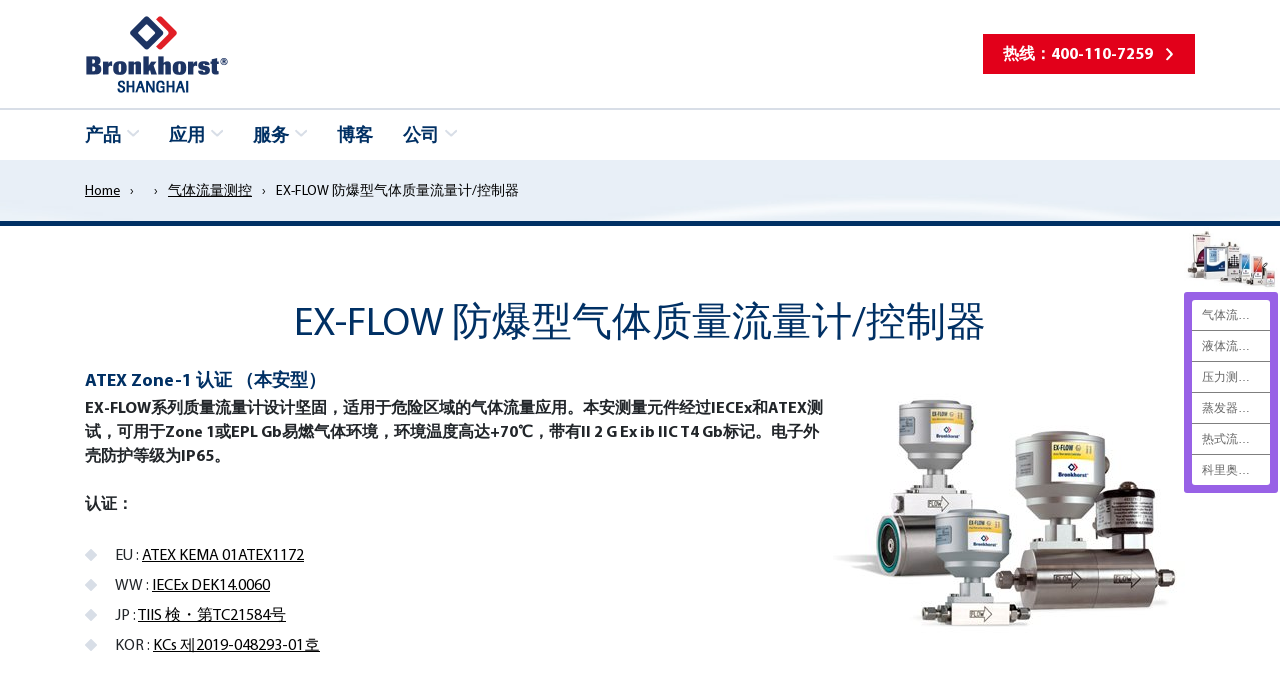

--- FILE ---
content_type: text/html; charset=UTF-8
request_url: https://www.bronkhorst-china.com/products/gas-flow/ex-flow/
body_size: 13124
content:
<!DOCTYPE html>
<html lang="en-US">
	<head>
		<meta charset="UTF-8">
		<meta http-equiv="X-UA-Compatible" content="IE=edge">
		<meta name="viewport" content="width=device-width, initial-scale=1">
				<title>EX-FLOW 防爆型气体质量流量计/控制器 - 布琅轲锶特</title>
		<meta name='robots' content='max-image-preview:large' />
	<style>img:is([sizes="auto" i], [sizes^="auto," i]) { contain-intrinsic-size: 3000px 1500px }</style>
	<link rel="alternate" type="application/rss+xml" title="布琅轲锶特 &raquo; Feed" href="https://www.bronkhorst-china.com/feed/" />
<link rel="alternate" type="application/rss+xml" title="布琅轲锶特 &raquo; Comments Feed" href="https://www.bronkhorst-china.com/comments/feed/" />
<link rel="alternate" type="application/rss+xml" title="布琅轲锶特 &raquo; EX-FLOW 防爆型气体质量流量计/控制器 Product Categorie Feed" href="https://www.bronkhorst-china.com/products/gas-flow/ex-flow/feed/" />
<link rel='stylesheet' id='wp-block-library-css' href='https://www.bronkhorst-china.com/wp-includes/css/dist/block-library/style.min.css?ver=6.8.3' type='text/css' media='all' />
<style id='wp-block-library-theme-inline-css' type='text/css'>
.wp-block-audio :where(figcaption){color:#555;font-size:13px;text-align:center}.is-dark-theme .wp-block-audio :where(figcaption){color:#ffffffa6}.wp-block-audio{margin:0 0 1em}.wp-block-code{border:1px solid #ccc;border-radius:4px;font-family:Menlo,Consolas,monaco,monospace;padding:.8em 1em}.wp-block-embed :where(figcaption){color:#555;font-size:13px;text-align:center}.is-dark-theme .wp-block-embed :where(figcaption){color:#ffffffa6}.wp-block-embed{margin:0 0 1em}.blocks-gallery-caption{color:#555;font-size:13px;text-align:center}.is-dark-theme .blocks-gallery-caption{color:#ffffffa6}:root :where(.wp-block-image figcaption){color:#555;font-size:13px;text-align:center}.is-dark-theme :root :where(.wp-block-image figcaption){color:#ffffffa6}.wp-block-image{margin:0 0 1em}.wp-block-pullquote{border-bottom:4px solid;border-top:4px solid;color:currentColor;margin-bottom:1.75em}.wp-block-pullquote cite,.wp-block-pullquote footer,.wp-block-pullquote__citation{color:currentColor;font-size:.8125em;font-style:normal;text-transform:uppercase}.wp-block-quote{border-left:.25em solid;margin:0 0 1.75em;padding-left:1em}.wp-block-quote cite,.wp-block-quote footer{color:currentColor;font-size:.8125em;font-style:normal;position:relative}.wp-block-quote:where(.has-text-align-right){border-left:none;border-right:.25em solid;padding-left:0;padding-right:1em}.wp-block-quote:where(.has-text-align-center){border:none;padding-left:0}.wp-block-quote.is-large,.wp-block-quote.is-style-large,.wp-block-quote:where(.is-style-plain){border:none}.wp-block-search .wp-block-search__label{font-weight:700}.wp-block-search__button{border:1px solid #ccc;padding:.375em .625em}:where(.wp-block-group.has-background){padding:1.25em 2.375em}.wp-block-separator.has-css-opacity{opacity:.4}.wp-block-separator{border:none;border-bottom:2px solid;margin-left:auto;margin-right:auto}.wp-block-separator.has-alpha-channel-opacity{opacity:1}.wp-block-separator:not(.is-style-wide):not(.is-style-dots){width:100px}.wp-block-separator.has-background:not(.is-style-dots){border-bottom:none;height:1px}.wp-block-separator.has-background:not(.is-style-wide):not(.is-style-dots){height:2px}.wp-block-table{margin:0 0 1em}.wp-block-table td,.wp-block-table th{word-break:normal}.wp-block-table :where(figcaption){color:#555;font-size:13px;text-align:center}.is-dark-theme .wp-block-table :where(figcaption){color:#ffffffa6}.wp-block-video :where(figcaption){color:#555;font-size:13px;text-align:center}.is-dark-theme .wp-block-video :where(figcaption){color:#ffffffa6}.wp-block-video{margin:0 0 1em}:root :where(.wp-block-template-part.has-background){margin-bottom:0;margin-top:0;padding:1.25em 2.375em}
</style>
<style id='classic-theme-styles-inline-css' type='text/css'>
/*! This file is auto-generated */
.wp-block-button__link{color:#fff;background-color:#32373c;border-radius:9999px;box-shadow:none;text-decoration:none;padding:calc(.667em + 2px) calc(1.333em + 2px);font-size:1.125em}.wp-block-file__button{background:#32373c;color:#fff;text-decoration:none}
</style>
<style id='global-styles-inline-css' type='text/css'>
:root{--wp--preset--aspect-ratio--square: 1;--wp--preset--aspect-ratio--4-3: 4/3;--wp--preset--aspect-ratio--3-4: 3/4;--wp--preset--aspect-ratio--3-2: 3/2;--wp--preset--aspect-ratio--2-3: 2/3;--wp--preset--aspect-ratio--16-9: 16/9;--wp--preset--aspect-ratio--9-16: 9/16;--wp--preset--color--black: #000000;--wp--preset--color--cyan-bluish-gray: #abb8c3;--wp--preset--color--white: #ffffff;--wp--preset--color--pale-pink: #f78da7;--wp--preset--color--vivid-red: #cf2e2e;--wp--preset--color--luminous-vivid-orange: #ff6900;--wp--preset--color--luminous-vivid-amber: #fcb900;--wp--preset--color--light-green-cyan: #7bdcb5;--wp--preset--color--vivid-green-cyan: #00d084;--wp--preset--color--pale-cyan-blue: #8ed1fc;--wp--preset--color--vivid-cyan-blue: #0693e3;--wp--preset--color--vivid-purple: #9b51e0;--wp--preset--gradient--vivid-cyan-blue-to-vivid-purple: linear-gradient(135deg,rgba(6,147,227,1) 0%,rgb(155,81,224) 100%);--wp--preset--gradient--light-green-cyan-to-vivid-green-cyan: linear-gradient(135deg,rgb(122,220,180) 0%,rgb(0,208,130) 100%);--wp--preset--gradient--luminous-vivid-amber-to-luminous-vivid-orange: linear-gradient(135deg,rgba(252,185,0,1) 0%,rgba(255,105,0,1) 100%);--wp--preset--gradient--luminous-vivid-orange-to-vivid-red: linear-gradient(135deg,rgba(255,105,0,1) 0%,rgb(207,46,46) 100%);--wp--preset--gradient--very-light-gray-to-cyan-bluish-gray: linear-gradient(135deg,rgb(238,238,238) 0%,rgb(169,184,195) 100%);--wp--preset--gradient--cool-to-warm-spectrum: linear-gradient(135deg,rgb(74,234,220) 0%,rgb(151,120,209) 20%,rgb(207,42,186) 40%,rgb(238,44,130) 60%,rgb(251,105,98) 80%,rgb(254,248,76) 100%);--wp--preset--gradient--blush-light-purple: linear-gradient(135deg,rgb(255,206,236) 0%,rgb(152,150,240) 100%);--wp--preset--gradient--blush-bordeaux: linear-gradient(135deg,rgb(254,205,165) 0%,rgb(254,45,45) 50%,rgb(107,0,62) 100%);--wp--preset--gradient--luminous-dusk: linear-gradient(135deg,rgb(255,203,112) 0%,rgb(199,81,192) 50%,rgb(65,88,208) 100%);--wp--preset--gradient--pale-ocean: linear-gradient(135deg,rgb(255,245,203) 0%,rgb(182,227,212) 50%,rgb(51,167,181) 100%);--wp--preset--gradient--electric-grass: linear-gradient(135deg,rgb(202,248,128) 0%,rgb(113,206,126) 100%);--wp--preset--gradient--midnight: linear-gradient(135deg,rgb(2,3,129) 0%,rgb(40,116,252) 100%);--wp--preset--font-size--small: 13px;--wp--preset--font-size--medium: 20px;--wp--preset--font-size--large: 36px;--wp--preset--font-size--x-large: 42px;--wp--preset--spacing--20: 0.44rem;--wp--preset--spacing--30: 0.67rem;--wp--preset--spacing--40: 1rem;--wp--preset--spacing--50: 1.5rem;--wp--preset--spacing--60: 2.25rem;--wp--preset--spacing--70: 3.38rem;--wp--preset--spacing--80: 5.06rem;--wp--preset--shadow--natural: 6px 6px 9px rgba(0, 0, 0, 0.2);--wp--preset--shadow--deep: 12px 12px 50px rgba(0, 0, 0, 0.4);--wp--preset--shadow--sharp: 6px 6px 0px rgba(0, 0, 0, 0.2);--wp--preset--shadow--outlined: 6px 6px 0px -3px rgba(255, 255, 255, 1), 6px 6px rgba(0, 0, 0, 1);--wp--preset--shadow--crisp: 6px 6px 0px rgba(0, 0, 0, 1);}:where(.is-layout-flex){gap: 0.5em;}:where(.is-layout-grid){gap: 0.5em;}body .is-layout-flex{display: flex;}.is-layout-flex{flex-wrap: wrap;align-items: center;}.is-layout-flex > :is(*, div){margin: 0;}body .is-layout-grid{display: grid;}.is-layout-grid > :is(*, div){margin: 0;}:where(.wp-block-columns.is-layout-flex){gap: 2em;}:where(.wp-block-columns.is-layout-grid){gap: 2em;}:where(.wp-block-post-template.is-layout-flex){gap: 1.25em;}:where(.wp-block-post-template.is-layout-grid){gap: 1.25em;}.has-black-color{color: var(--wp--preset--color--black) !important;}.has-cyan-bluish-gray-color{color: var(--wp--preset--color--cyan-bluish-gray) !important;}.has-white-color{color: var(--wp--preset--color--white) !important;}.has-pale-pink-color{color: var(--wp--preset--color--pale-pink) !important;}.has-vivid-red-color{color: var(--wp--preset--color--vivid-red) !important;}.has-luminous-vivid-orange-color{color: var(--wp--preset--color--luminous-vivid-orange) !important;}.has-luminous-vivid-amber-color{color: var(--wp--preset--color--luminous-vivid-amber) !important;}.has-light-green-cyan-color{color: var(--wp--preset--color--light-green-cyan) !important;}.has-vivid-green-cyan-color{color: var(--wp--preset--color--vivid-green-cyan) !important;}.has-pale-cyan-blue-color{color: var(--wp--preset--color--pale-cyan-blue) !important;}.has-vivid-cyan-blue-color{color: var(--wp--preset--color--vivid-cyan-blue) !important;}.has-vivid-purple-color{color: var(--wp--preset--color--vivid-purple) !important;}.has-black-background-color{background-color: var(--wp--preset--color--black) !important;}.has-cyan-bluish-gray-background-color{background-color: var(--wp--preset--color--cyan-bluish-gray) !important;}.has-white-background-color{background-color: var(--wp--preset--color--white) !important;}.has-pale-pink-background-color{background-color: var(--wp--preset--color--pale-pink) !important;}.has-vivid-red-background-color{background-color: var(--wp--preset--color--vivid-red) !important;}.has-luminous-vivid-orange-background-color{background-color: var(--wp--preset--color--luminous-vivid-orange) !important;}.has-luminous-vivid-amber-background-color{background-color: var(--wp--preset--color--luminous-vivid-amber) !important;}.has-light-green-cyan-background-color{background-color: var(--wp--preset--color--light-green-cyan) !important;}.has-vivid-green-cyan-background-color{background-color: var(--wp--preset--color--vivid-green-cyan) !important;}.has-pale-cyan-blue-background-color{background-color: var(--wp--preset--color--pale-cyan-blue) !important;}.has-vivid-cyan-blue-background-color{background-color: var(--wp--preset--color--vivid-cyan-blue) !important;}.has-vivid-purple-background-color{background-color: var(--wp--preset--color--vivid-purple) !important;}.has-black-border-color{border-color: var(--wp--preset--color--black) !important;}.has-cyan-bluish-gray-border-color{border-color: var(--wp--preset--color--cyan-bluish-gray) !important;}.has-white-border-color{border-color: var(--wp--preset--color--white) !important;}.has-pale-pink-border-color{border-color: var(--wp--preset--color--pale-pink) !important;}.has-vivid-red-border-color{border-color: var(--wp--preset--color--vivid-red) !important;}.has-luminous-vivid-orange-border-color{border-color: var(--wp--preset--color--luminous-vivid-orange) !important;}.has-luminous-vivid-amber-border-color{border-color: var(--wp--preset--color--luminous-vivid-amber) !important;}.has-light-green-cyan-border-color{border-color: var(--wp--preset--color--light-green-cyan) !important;}.has-vivid-green-cyan-border-color{border-color: var(--wp--preset--color--vivid-green-cyan) !important;}.has-pale-cyan-blue-border-color{border-color: var(--wp--preset--color--pale-cyan-blue) !important;}.has-vivid-cyan-blue-border-color{border-color: var(--wp--preset--color--vivid-cyan-blue) !important;}.has-vivid-purple-border-color{border-color: var(--wp--preset--color--vivid-purple) !important;}.has-vivid-cyan-blue-to-vivid-purple-gradient-background{background: var(--wp--preset--gradient--vivid-cyan-blue-to-vivid-purple) !important;}.has-light-green-cyan-to-vivid-green-cyan-gradient-background{background: var(--wp--preset--gradient--light-green-cyan-to-vivid-green-cyan) !important;}.has-luminous-vivid-amber-to-luminous-vivid-orange-gradient-background{background: var(--wp--preset--gradient--luminous-vivid-amber-to-luminous-vivid-orange) !important;}.has-luminous-vivid-orange-to-vivid-red-gradient-background{background: var(--wp--preset--gradient--luminous-vivid-orange-to-vivid-red) !important;}.has-very-light-gray-to-cyan-bluish-gray-gradient-background{background: var(--wp--preset--gradient--very-light-gray-to-cyan-bluish-gray) !important;}.has-cool-to-warm-spectrum-gradient-background{background: var(--wp--preset--gradient--cool-to-warm-spectrum) !important;}.has-blush-light-purple-gradient-background{background: var(--wp--preset--gradient--blush-light-purple) !important;}.has-blush-bordeaux-gradient-background{background: var(--wp--preset--gradient--blush-bordeaux) !important;}.has-luminous-dusk-gradient-background{background: var(--wp--preset--gradient--luminous-dusk) !important;}.has-pale-ocean-gradient-background{background: var(--wp--preset--gradient--pale-ocean) !important;}.has-electric-grass-gradient-background{background: var(--wp--preset--gradient--electric-grass) !important;}.has-midnight-gradient-background{background: var(--wp--preset--gradient--midnight) !important;}.has-small-font-size{font-size: var(--wp--preset--font-size--small) !important;}.has-medium-font-size{font-size: var(--wp--preset--font-size--medium) !important;}.has-large-font-size{font-size: var(--wp--preset--font-size--large) !important;}.has-x-large-font-size{font-size: var(--wp--preset--font-size--x-large) !important;}
:where(.wp-block-post-template.is-layout-flex){gap: 1.25em;}:where(.wp-block-post-template.is-layout-grid){gap: 1.25em;}
:where(.wp-block-columns.is-layout-flex){gap: 2em;}:where(.wp-block-columns.is-layout-grid){gap: 2em;}
:root :where(.wp-block-pullquote){font-size: 1.5em;line-height: 1.6;}
</style>
<link rel='stylesheet' id='contact-form-7-css' href='https://www.bronkhorst-china.com/wp-content/plugins/contact-form-7/includes/css/styles.css?ver=5.5.6' type='text/css' media='all' />
<link rel='stylesheet' id='easingslider-css' href='https://www.bronkhorst-china.com/wp-content/plugins/easing-slider/assets/css/public.min.css?ver=3.0.8' type='text/css' media='all' />
<link rel='stylesheet' id='bootstrap-grid-css' href='https://www.bronkhorst-china.com/wp-content/themes/bronkhorst/stylesheets/bootstrap/bootstrap-grid.min.css?ver=6.8.3' type='text/css' media='all' />
<link rel='stylesheet' id='bootstrap-reboot-css' href='https://www.bronkhorst-china.com/wp-content/themes/bronkhorst/stylesheets/bootstrap/bootstrap-reboot.min.css?ver=6.8.3' type='text/css' media='all' />
<link rel='stylesheet' id='fontawesome-css' href='https://www.bronkhorst-china.com/wp-content/themes/bronkhorst/stylesheets/fontawesome/all.min.css?ver=6.8.3' type='text/css' media='all' />
<link rel='stylesheet' id='bxslider-css' href='https://www.bronkhorst-china.com/wp-content/themes/bronkhorst/stylesheets/bxslider/jquery.bxslider.css?ver=6.8.3' type='text/css' media='all' />
<link rel='stylesheet' id='style-css' href='https://www.bronkhorst-china.com/wp-content/themes/bronkhorst/style.css?ver=6.8.3' type='text/css' media='all' />
<script type="text/javascript" src="https://www.bronkhorst-china.com/wp-includes/js/jquery/jquery.min.js?ver=3.7.1" id="jquery-core-js"></script>
<script type="text/javascript" src="https://www.bronkhorst-china.com/wp-includes/js/jquery/jquery-migrate.min.js?ver=3.4.1" id="jquery-migrate-js"></script>
<script type="text/javascript" src="https://www.bronkhorst-china.com/wp-content/plugins/easing-slider/assets/js/public.min.js?ver=3.0.8" id="easingslider-js"></script>
<link rel="https://api.w.org/" href="https://www.bronkhorst-china.com/wp-json/" /><link rel="alternate" title="JSON" type="application/json" href="https://www.bronkhorst-china.com/wp-json/wp/v2/product_categories/64" /><link rel="EditURI" type="application/rsd+xml" title="RSD" href="https://www.bronkhorst-china.com/xmlrpc.php?rsd" />
<meta name="generator" content="WordPress 6.8.3" />
<link rel="apple-touch-icon" sizes="180x180" href="https://www.bronkhorst-china.com/wp-content/themes/bronkhorst/images/apple-touch-icon.png?v=NmPQ260vX7"><link rel="icon" type="image/png" sizes="32x32" href="https://www.bronkhorst-china.com/wp-content/themes/bronkhorst/images/favicon-32x32.png?v=NmPQ260vX7"><link rel="icon" type="image/png" sizes="16x16" href="https://www.bronkhorst-china.com/wp-content/themes/bronkhorst/images/favicon-16x16.png?v=NmPQ260vX7"><link rel="manifest" href="https://www.bronkhorst-china.com/wp-content/themes/bronkhorst/images/site.webmanifest?v=NmPQ260vX7"><link rel="mask-icon" href="https://www.bronkhorst-china.com/wp-content/themes/bronkhorst/images/safari-pinned-tab.svg?v=NmPQ260vX7" color="#003064"><link rel="shortcut icon" href="https://www.bronkhorst-china.com/wp-content/themes/bronkhorst/images/favicon.ico?v=NmPQ260vX7"><meta name="apple-mobile-web-app-title" content="Bronkhorst Shanghai"><meta name="application-name" content="Bronkhorst Shanghai"><meta name="msapplication-TileColor" content="#ffffff"><meta name="theme-color" content="#ffffff"><style type="text/css">.recentcomments a{display:inline !important;padding:0 !important;margin:0 !important;}</style>		<style type="text/css" id="wp-custom-css">
			.home main .slider .bx-wrapper .bx-pager{bottom: -25px;padding-top:0px;}		</style>
		<script>
var _hmt = _hmt || [];
(function() {
  var hm = document.createElement("script");
  hm.src = "https://hm.baidu.com/hm.js?ba418255b71666259d20a059e1e808c3";
  var s = document.getElementsByTagName("script")[0]; 
  s.parentNode.insertBefore(hm, s);
})();
</script>
	</head>
	<body class="archive tax-product_categories term-ex-flow term-64 wp-embed-responsive wp-theme-bronkhorst">
		<header>
			<div class="top hidden-md-down">
				<div class="container">
					<div class="group">
						<div class="pull-left">
							<div class="logo">
								<a href="/">
									<img alt='布琅轲锶特' src='https://www.bronkhorst-china.com/wp-content/themes/bronkhorst/images/logo-sh.png' />								</a>
							</div>
						</div>
						<div class="pull-right">
							<div class="block-topmenu pull-left">
																	<nav class="secondary-menu" id="secondary-menu" aria-label="Secondary Menu">
										<div class="menu-secondary-container"><ul id="menu-secondary" class="secondary-menu"><li id="menu-item-1884" class="btn btn-primary menu-item menu-item-type-custom menu-item-object-custom menu-item-1884"><a href="tel:400-110-7259">热线：400-110-7259</a></li>
</ul></div>									</nav>
															</div>
							<div class="search-toggle"></div>
							<div class="block-topsearch">
								<div class="container">
								<div class="row">
								<div class="col-lg-6 offset-lg-3">
									<div class="search">
	<span class="h2">您要搜索的?</span>
	<form method="get" id="searchform" action="https://www.bronkhorst-china.com/">
		<input type="text" class="field" name="s" id="s" placeholder="搜索" />
		<input type="submit" class="submit" name="submit" id="searchsubmit" value="搜索" hidden />
		<span class="btn btn-default btn-submit">搜索</span>
	</form>
</div>								</div>
								</div>
								</div>
							</div>
						</div>
					</div>
				</div>
			</div>
			<div class="primary-menu-toggler">
				<div class="logo">
					<a href="/">
						<img alt="Bronkhorst Shanghai" src="https://www.bronkhorst-china.com/wp-content/themes/bronkhorst/images/logo-sh-variant.png">
					</a>
				</div>
				<span>Menu</span>
			</div>
							<nav class="primary-menu" id="primary-menu" aria-label="Primary Menu">
					<div class="container">
						<div class="menu-primary-container"><ul id="menu-primary" class="primary-menu group"><!-- START of depth: 0 --><li id='menu-item-627'  class="menu-parent-item"><a  title="产品" href="https://www.bronkhorst-china.com/products/"><span>产品</span></a><div class="dropdown-menu"><div class="container"><div class="row"><div class="col-4"><span class="h2">产品</span><p>Bronkhorst提供市场上广泛应用的小流量（质量）流量计和控制器产品系列。 可为实验室、设备、工业和危险区域的应用提供多种标准和定制仪器。</p><a class='btn btn-default' href='https://www.bronkhorst-china.com/products/' title='产品'><span>产品</span></a></div><div class="col-12 col-sm-12 col-md-12 col-lg-8"><div class='block block-categories'>
<ul class="row">
<!-- START of depth: 1 --><li id='menu-item-609'  class="col-3 category small-category category-609"><div class='category-item'><a  href="https://www.bronkhorst-china.com/products/gas-flow/">	<div class='image'><img width="166" height="166" src="https://www.bronkhorst-china.com/wp-content/uploads/gas-flow-1.png" class="img-fluid" alt="" decoding="async" srcset="https://www.bronkhorst-china.com/wp-content/uploads/gas-flow-1.png 250w, https://www.bronkhorst-china.com/wp-content/uploads/gas-flow-1-150x150.png 150w, https://www.bronkhorst-china.com/wp-content/uploads/gas-flow-1-80x80.png 80w, https://www.bronkhorst-china.com/wp-content/uploads/gas-flow-1-100x100.png 100w" sizes="(max-width: 166px) 100vw, 166px" /></div>	<span class='h3 uppercase'>气体流量测控</span></a></div></li><!-- END of depth: 1 --><!-- START of depth: 1 --><li id='menu-item-612'  class="col-3 category small-category category-612"><div class='category-item'><a  href="https://www.bronkhorst-china.com/products/liquid-flow/">	<div class='image'><img width="166" height="166" src="https://www.bronkhorst-china.com/wp-content/uploads/liquid-flow-uc-1.png" class="img-fluid" alt="" decoding="async" srcset="https://www.bronkhorst-china.com/wp-content/uploads/liquid-flow-uc-1.png 250w, https://www.bronkhorst-china.com/wp-content/uploads/liquid-flow-uc-1-150x150.png 150w, https://www.bronkhorst-china.com/wp-content/uploads/liquid-flow-uc-1-80x80.png 80w, https://www.bronkhorst-china.com/wp-content/uploads/liquid-flow-uc-1-100x100.png 100w" sizes="(max-width: 166px) 100vw, 166px" /></div>	<span class='h3 uppercase'>液体流量测控</span></a></div></li><!-- END of depth: 1 --><!-- START of depth: 1 --><li id='menu-item-616'  class="col-3 category small-category category-616"><div class='category-item'><a  href="https://www.bronkhorst-china.com/products/vapour-flow/">	<div class='image'><img width="166" height="166" src="https://www.bronkhorst-china.com/wp-content/uploads/vapour-1.png" class="img-fluid" alt="" decoding="async" srcset="https://www.bronkhorst-china.com/wp-content/uploads/vapour-1.png 224w, https://www.bronkhorst-china.com/wp-content/uploads/vapour-1-150x150.png 150w, https://www.bronkhorst-china.com/wp-content/uploads/vapour-1-80x80.png 80w, https://www.bronkhorst-china.com/wp-content/uploads/vapour-1-100x100.png 100w" sizes="(max-width: 166px) 100vw, 166px" /></div>	<span class='h3 uppercase'>液体源汽化系统</span></a></div></li><!-- END of depth: 1 --><!-- START of depth: 1 --><li id='menu-item-608'  class="col-3 category small-category category-608"><div class='category-item'><a  href="https://www.bronkhorst-china.com/products/flow-solutions/">	<div class='image'><img width="166" height="166" src="https://www.bronkhorst-china.com/wp-content/uploads/customized-flow-solutions-1.png" class="img-fluid" alt="" decoding="async" srcset="https://www.bronkhorst-china.com/wp-content/uploads/customized-flow-solutions-1.png 250w, https://www.bronkhorst-china.com/wp-content/uploads/customized-flow-solutions-1-150x150.png 150w, https://www.bronkhorst-china.com/wp-content/uploads/customized-flow-solutions-1-80x80.png 80w, https://www.bronkhorst-china.com/wp-content/uploads/customized-flow-solutions-1-100x100.png 100w" sizes="(max-width: 166px) 100vw, 166px" /></div>	<span class='h3 uppercase'>流量解决方案</span></a></div></li><!-- END of depth: 1 --><!-- START of depth: 1 --><li id='menu-item-615'  class="col-6 category large-category category-615"><div class='category-item'><a  href="https://www.bronkhorst-china.com/products/pressure/">	<div class='image'><img width="75" height="75" src="https://www.bronkhorst-china.com/wp-content/uploads/pressure-2-80x80.png" class="img-fluid" alt="" decoding="async" srcset="https://www.bronkhorst-china.com/wp-content/uploads/pressure-2-80x80.png 80w, https://www.bronkhorst-china.com/wp-content/uploads/pressure-2-150x150.png 150w, https://www.bronkhorst-china.com/wp-content/uploads/pressure-2-100x100.png 100w, https://www.bronkhorst-china.com/wp-content/uploads/pressure-2.png 250w" sizes="(max-width: 75px) 100vw, 75px" /></div>	<span class='h3 uppercase'>压力测量控制</span></a></div></li><!-- END of depth: 1 --><!-- START of depth: 1 --><li id='menu-item-607'  class="col-6 category large-category category-607"><div class='category-item'><a  href="https://www.bronkhorst-china.com/products/accessories-and-software/">	<div class='image'><img width="75" height="75" src="https://www.bronkhorst-china.com/wp-content/uploads/Readout-and-Power-Supply_-1-80x80.png" class="img-fluid" alt="" decoding="async" srcset="https://www.bronkhorst-china.com/wp-content/uploads/Readout-and-Power-Supply_-1-80x80.png 80w, https://www.bronkhorst-china.com/wp-content/uploads/Readout-and-Power-Supply_-1-150x150.png 150w, https://www.bronkhorst-china.com/wp-content/uploads/Readout-and-Power-Supply_-1-300x300.png 300w, https://www.bronkhorst-china.com/wp-content/uploads/Readout-and-Power-Supply_-1-314x314.png 314w, https://www.bronkhorst-china.com/wp-content/uploads/Readout-and-Power-Supply_-1-100x100.png 100w, https://www.bronkhorst-china.com/wp-content/uploads/Readout-and-Power-Supply_-1.png 340w" sizes="(max-width: 75px) 100vw, 75px" /></div>	<span class='h3 uppercase'>附件及软件</span></a></div></li><!-- END of depth: 1 --></ul>
</div></div></div></div></div></li><!-- END of depth: 0 --><!-- START of depth: 0 --><li id='menu-item-596'  class="menu-parent-item"><a  title="市场" href="https://www.bronkhorst-china.com/markets/"><span>应用</span></a><div class="dropdown-menu"><div class="container"><div class="row"><div class="col-4"><span class="h2">应用</span><p>Bronkhorst仪表广泛应用于各种市场。本节您将看到Bronkhorst仪表应用的主要市场以及一些典型案例。</p><a class='btn btn-default' href='https://www.bronkhorst-china.com/markets/' title='市场'><span>市场</span></a></div><div class="col-12 col-sm-12 col-md-12 col-lg-8">
<ul class="row">
<!-- START of depth: 1 --><li id='menu-item-632'  class="col-lg-6"><a  href="https://www.bronkhorst-china.com/markets/analytical-market/"><span>分析市场</span></a> </li><!-- END of depth: 1 --><!-- START of depth: 1 --><li id='menu-item-3291'  class="col-lg-6"><a  href="https://www.bronkhorst-china.com/markets/trace-elemental-analysis/"><span>微量元素分析</span></a> </li><!-- END of depth: 1 --><!-- START of depth: 1 --><li id='menu-item-2666'  class="col-lg-6"><a  href="https://www.bronkhorst-china.com/markets/bioprocessing-and-bioreactors/"><span>生物工艺和生物反应器</span></a> </li><!-- END of depth: 1 --><!-- START of depth: 1 --><li id='menu-item-635'  class="col-lg-6"><a  href="https://www.bronkhorst-china.com/markets/chemical-plastics-metal-glass-industry/"><span>化学、塑料、金属和玻璃工业</span></a> </li><!-- END of depth: 1 --><!-- START of depth: 1 --><li id='menu-item-633'  class="col-lg-6"><a  href="https://www.bronkhorst-china.com/markets/renewable-energy/"><span>可再生能源</span></a> </li><!-- END of depth: 1 --><!-- START of depth: 1 --><li id='menu-item-629'  class="col-lg-6"><a  href="https://www.bronkhorst-china.com/markets/semiconductor/"><span>半导体</span></a> </li><!-- END of depth: 1 --><!-- START of depth: 1 --><li id='menu-item-631'  class="col-lg-6"><a  href="https://www.bronkhorst-china.com/markets/food-beverage-pharma/"><span>食品、饮料和制药</span></a> </li><!-- END of depth: 1 --><!-- START of depth: 1 --><li id='menu-item-634'  class="col-lg-6"><a  href="https://www.bronkhorst-china.com/markets/medical-health-personal-care/"><span>医疗、健康和个人护理</span></a> </li><!-- END of depth: 1 --><!-- START of depth: 1 --><li id='menu-item-630'  class="col-lg-6"><a  href="https://www.bronkhorst-china.com/markets/oil-gas/"><span>石油和天燃气</span></a> </li><!-- END of depth: 1 --><!-- START of depth: 1 --><li id='menu-item-637'  class="col-lg-6"><a  href="https://www.bronkhorst-china.com/markets/surface-treatment/"><span>表面技术</span></a> </li><!-- END of depth: 1 --><!-- START of depth: 1 --><li id='menu-item-4821'  class="col-lg-6"><a  href="https://www.bronkhorst-china.com/markets/water-treatment/"><span>水处理</span></a> </li><!-- END of depth: 1 --><!-- START of depth: 1 --><li id='menu-item-628'  class="col-lg-6"><a  href="https://www.bronkhorst-china.com/markets/miscellaneous-applications/"><span>更多应用</span></a> </li><!-- END of depth: 1 --></ul>
</div></div></div></div></li><!-- END of depth: 0 --><!-- START of depth: 0 --><li id='menu-item-597'  class="menu-parent-item"><a  title="服务" href="https://www.bronkhorst-china.com/service/"><span>服务</span></a><div class="dropdown-menu"><div class="container"><div class="row"><div class="col-4"><span class="h2">服务</span><p>您是否正在寻找技术文档，是否有兴趣了解有关Bronkhorst产品测量原理的更多信息，或者想联系Bronkhorst服务工程师？本节向您介绍相关服务和支持主题。</p><a class='btn btn-default' href='https://www.bronkhorst-china.com/service/' title='服务'><span>服务</span></a></div><div class="col-12 col-sm-12 col-md-12 col-lg-8">
<ul class="row">
<!-- START of depth: 1 --><li id='menu-item-1864'  class="col-lg-6"><a  href="https://www.bronkhorst-china.com/service/calibration_centre/"><span>校准实验室</span></a> </li><!-- END of depth: 1 --><!-- START of depth: 1 --><li id='menu-item-3169'  class="col-lg-6"><a  href="https://www.bronkhorst-china.com/service/faq/"><span>常见问题回答(FAQ)</span></a> </li><!-- END of depth: 1 --><!-- START of depth: 1 --><li id='menu-item-668'  class="col-lg-6"><a  href="https://www.bronkhorst-china.com/service/safety_information_for_returns/"><span>产品返厂安全须知</span></a> </li><!-- END of depth: 1 --><!-- START of depth: 1 --><li id='menu-item-7037'  class="col-lg-6"><a  href="https://www.bronkhorst-china.com/service/video/"><span>视频分享</span></a> </li><!-- END of depth: 1 --><!-- START of depth: 1 --><li id='menu-item-3105'  class="col-lg-6"><a  href="https://www.bronkhorst-china.com/service/technologies/"><span>工作原理</span></a> </li><!-- END of depth: 1 --><!-- START of depth: 1 --><li id='menu-item-6335'  class="col-lg-6"><a  href="https://www.bronkhorst-china.com/service/online-seminar-all-about-flow-meter/"><span>在线研讨会</span></a> </li><!-- END of depth: 1 --></ul>
</div></div></div></div></li><!-- END of depth: 0 --><!-- START of depth: 0 --><li id='menu-item-6237'  class="menu-item menu-item-type-custom menu-item-object-custom"><a  title="博客" href="/blog/"><span>博客</span></a> </li><!-- END of depth: 0 --><!-- START of depth: 0 --><li id='menu-item-599'  class="menu-parent-item"><a  title="公司简介" href="https://www.bronkhorst-china.com/company-profile/"><span>公司</span></a><div class="dropdown-menu"><div class="container"><div class="row"><div class="col-4"><span class="h2">公司</span><p></p><a class='btn btn-default' href='https://www.bronkhorst-china.com/company-profile/' title='公司简介'><span>公司简介</span></a></div><div class="col-12 col-sm-12 col-md-12 col-lg-8">
<ul class="row">
<!-- START of depth: 1 --><li id='menu-item-757'  class="col-lg-6"><a  href="https://www.bronkhorst-china.com/company-profile/events/"><span>活动</span></a> </li><!-- END of depth: 1 --><!-- START of depth: 1 --><li id='menu-item-763'  class="col-lg-6"><a  href="https://www.bronkhorst-china.com/company-profile/news/"><span>新闻</span></a> </li><!-- END of depth: 1 --><!-- START of depth: 1 --><li id='menu-item-640'  class="col-lg-6"><a  href="https://www.bronkhorst-china.com/company-profile/contact-info/"><span>联系方式</span></a> </li><!-- END of depth: 1 --><!-- START of depth: 1 --><li id='menu-item-899'  class="col-lg-6"><a  href="https://www.bronkhorst-china.com/company-profile/contact/"><span>在线留言</span></a> </li><!-- END of depth: 1 --></ul>
</div></div></div></div></li><!-- END of depth: 0 --></ul></div>						<div class="search">
	<span class="h2">您要搜索的?</span>
	<form method="get" id="searchform" action="https://www.bronkhorst-china.com/">
		<input type="text" class="field" name="s" id="s" placeholder="搜索" />
		<input type="submit" class="submit" name="submit" id="searchsubmit" value="搜索" hidden />
		<span class="btn btn-default btn-submit">搜索</span>
	</form>
</div>					</div>
				</nav>
					</header><main>
	<div id="breadcrumb" class="breadcrumb"><div class="container"><ol class="hidden-md-down" itemscope itemtype="http://schema.org/BreadcrumbList"><li itemprop="itemListElement" itemscope itemtype="http://schema.org/ListItem" class="item-home"><a class="bread-link bread-home" href="https://www.bronkhorst-china.com" title="Home">Home</a></li>&#8250;<li itemprop="itemListElement" itemscope itemtype="http://schema.org/ListItem" class="item-cat item-custom-post-type-product-categories"><a class="bread-cat bread-custom-post-type-product-categories" href="" title=""></a></li>&#8250;<li itemprop="itemListElement" itemscope itemtype="http://schema.org/ListItem" class="item-cat item-custom-post-type-product-categories"><a class="bread-cat bread-custom-post-type-product-categories" href="https://www.bronkhorst-china.com/products/gas-flow/" title="气体流量测控">气体流量测控</a></li>&#8250;<li itemprop="itemListElement" itemscope itemtype="http://schema.org/ListItem" class="item-current item-archive"><span class="bread-current bread-archive">EX-FLOW 防爆型气体质量流量计/控制器</span></li></ol></div></div>	<div class="widget-zone">
		<div class="widget frame bg-default">
						<div class="container">
				<div class="row">
					<div class="col">
						<div class="content">
							<h1>EX-FLOW 防爆型气体质量流量计/控制器</h1>
							<p><img class="alignright size-full wp-image-1626" src="https://www.bronkhorst-china.com/wp-content/uploads/EX-FLOW-Ex-Proof-Mass-Flow-Meters-Controllers-for-Gas1.jpg" alt="" width="362" height="271" /></p>
<h3 style="text-align: left">ATEX Zone-1 认证 （本安型）</h3>
<p style="text-align: left"><strong>EX-FLOW</strong><strong>系列质量流量计设计坚固，适用于危险区域的气体流量应用。本安测量元件经过</strong><strong>IECEx</strong><strong>和</strong><strong>ATEX</strong><strong>测试，可用于</strong><strong>Zone 1</strong><strong>或</strong><strong>EPL Gb</strong><strong>易燃气体环境，环境温度高达</strong><strong>+70</strong><strong>℃，带有</strong><strong>II 2 G Ex ib IIC T4 Gb</strong><strong>标记。电子外壳防护等级为</strong><strong>IP65。</strong></p>
<p><strong>认证：</strong></p>
<ul>
<li>EU : <a href="https://www.bronkhorst-china.com/wp-content/uploads/906083-iecex-certificate-x100.pdf" target="_blank" rel="noopener">ATEX KEMA 01ATEX1172</a></li>
<li>WW : <a href="https://www.bronkhorst-china.com/wp-content/uploads/906083-iecex-certificate-x100.pdf" target="_blank" rel="noopener">IECEx DEK14.0060</a></li>
<li>JP : <a href="https://www.bronkhorst-china.com/wp-content/uploads/906084-TIIS-certificate-X100-1.pdf" target="_blank" rel="noopener">TIIS 検・第TC21584号</a></li>
<li>KOR : <a href="https://www.bronkhorst-china.com/wp-content/uploads/906105-KCs-certificate-MFM-Measuring-head-X100-1.pdf" target="_blank" rel="noopener">KCs 제2019-048293-01호</a></li>
</ul>
<p>&nbsp;</p>
<p><span class="btn btn-alternative"><a href="https://www.bronkhorst-china.com/wp-content/uploads/EX-FLOW-CN-927095-2025C.pdf" target="_blank" rel="noopener noreferrer"><strong>样册下载</strong></a></span> <span class="btn btn-primary"><a href="https://www.bronkhorst-china.com/products/gas-flow/">产品列表</a></span></p>
<h3></h3>
<h3></h3>
<h3><strong>危险区域的气体流量控制</strong></h3>
<p>组合Bronkhorst<sup>®</sup> 控制阀，<a href="https://www.bronkhorst-china.com">质量流量计</a>（MFM）可用作质量流量控制器（MFC）。控制阀可一体集成或分体式安装，以测量和控制气体流量。EX-FLOW阀门配有防爆线圈，有两种型号可供选择：</p>
<ul>
<li> ‘XB’型：本安线圈，适用于Zone 0/20 气体和粉尘防爆，带标记II 1 G D Ex ia ta IIC // IIIC T6 T80ºC Ga Da。</li>
<li>‘XC ’型：增安线圈，适用于Zone 1/21 气体和粉尘防爆，带标记 II 2 G D Ex eb tb IIC // IIIC T4 T130ºC (等效IECEx Gb Db 等级，按需提供)。</li>
</ul>
<p>流量计和控制器与电源/显示系统（位于安全区）通过单独电缆实现电气连接。显示系统包含控制器功能电路板，完成控制回路。</p>
<p>&nbsp;</p>
<h3><strong>流量范围</strong><strong>(N</strong><strong><sub>2</sub></strong><strong>当量</strong><strong>)：</strong></h3>
<p>最小流量 0.16&#8230;8 ml<sub>n</sub>/min<br />
最大流量 220&#8230;11000 m<sup>3</sup><sub>n</sub>/h (质量流量计), 7.5&#8230;375 m<sup>3</sup><sub>n</sub>/h (质量流量控制器)</p>
<p>&nbsp;</p>
<h3><strong>电源和显示</strong></h3>
<p>EX-FLOW MFM或MFC需连接到E-8000系列电源/显示系统，该系统经过认证且集成本安电流输入和输出。模块须安装在安全区域。实际配置根据要求进行模块化构建，具体取决于要连接的仪表数量和执行情况。</p>
<p>&nbsp;</p>
<h3>质量流量计型号</h3>
<p><small><em>满量程 (N<sub>2 </sub>当量) vs 压力等级</em></small></p>
<table class="table" width="100%">
<thead>
<tr class="thead">
<th width="20%">PN 40 bar</th>
<th width="20%">PN 100 bar</th>
<th width="20%">PN 200 bar</th>
<th width="20%">PN 400 bar</th>
</tr>
</thead>
<tbody>
<tr>
<td></td>
<td data-label="PN 100 bar">F-110CX  |  7.5 &#8230; 9.5 ml<sub><span style="font-size: small">n</span></sub>/min</td>
<td data-label="PN 200 bar">F-120MX  |  7.5 &#8230; 9.5 ml<sub><span style="font-size: small">n</span></sub>/min</td>
<td data-label="PN 400 bar">F-130MX  |  7.5 &#8230; 9.5 ml<sub><span style="font-size: small">n</span></sub>/min</td>
</tr>
<tr>
<td></td>
<td data-label="PN 100 bar">F-111BX  |  0.015 &#8230; 20 l<sub><span style="font-size: small">n</span></sub>/min</td>
<td data-label="PN 200 bar">F-121MX  |  0.015 &#8230; 20 l<sub><span style="font-size: small">n</span></sub>/min</td>
<td data-label="PN 400 bar">F-131MX  |  0.015 &#8230; 20 l<sub><span style="font-size: small">n</span></sub>/min</td>
</tr>
<tr>
<td></td>
<td data-label="PN 100 bar">F-111AX  | 5 &#8230; 100 l<sub><span style="font-size: small">n</span></sub>/min</td>
<td data-label="PN 200 bar">F-121MX  |  0.015 &#8230; 20 l<sub><span style="font-size: small">n</span></sub>/min</td>
<td data-label="PN 400 bar">F-131MX  |  0.015 &#8230; 20 l<sub><span style="font-size: small">n</span></sub>/min</td>
</tr>
<tr>
<td></td>
<td data-label="PN 100 bar">F-112AX  |  40 &#8230; 250 l<sub><span style="font-size: small">n</span></sub>/min</td>
<td data-label="PN 200 bar">F-122MX  |  15 &#8230; 250 l<sub><span style="font-size: small">n</span></sub>/min</td>
<td data-label="PN 400 bar">F-132MX  |  15 &#8230; 250 l<sub><span style="font-size: small">n</span></sub>/min</td>
</tr>
<tr>
<td></td>
<td data-label="PN 100 bar">F-113AX  |  200 &#8230; 1250 l<sub><span style="font-size: small">n</span></sub>/min</td>
<td data-label="PN 200 bar">F-123MX  |  200 &#8230; 1250 l<sub><span style="font-size: small">n</span></sub>/min</td>
<td data-label="PN 400 bar">F-133MX  |  200 &#8230; 1250 l<sub><span style="font-size: small">n</span></sub>/min</td>
</tr>
<tr>
<td data-label="PN 40 bar">F-106AX  |  20 &#8230; 200 m<sup><span style="font-size: small">3</span></sup><sub><span style="font-size: small">n</span></sub>/h</td>
<td data-label="PN 100 bar">F-116AX  |  20 &#8230; 200 m<sup><span style="font-size: small">3</span></sup><sub><span style="font-size: small">n</span></sub>/h</td>
<td data-label="PN 200 bar">F-126AX  |  20 &#8230; 200 m<sup><span style="font-size: small">3</span></sup><sub><span style="font-size: small">n</span></sub>/h</td>
<td data-label="PN 400 bar">F-136AX   |  20 &#8230; 200 m<sup><span style="font-size: small">3</span></sup><sub><span style="font-size: small">n</span></sub>/h</td>
</tr>
<tr>
<td data-label="PN 40 bar">F-106BX  |  50 &#8230; 500 m<sup><span style="font-size: small">3</span></sup><sub><span style="font-size: small">n</span></sub>/h</td>
<td data-label="PN 100 bar">F-116BX  |  50 &#8230; 375 m<sup><span style="font-size: small">3</span></sup><sub><span style="font-size: small">n</span></sub>/h</td>
<td data-label="PN 200 bar">F-126BX  |  50 &#8230; 375 m<sup><span style="font-size: small">3</span></sup><sub><span style="font-size: small">n</span></sub>/h</td>
<td></td>
</tr>
<tr>
<td data-label="PN 40 bar">F-106CX  |  100 &#8230; 1000 m<sup><span style="font-size: small">3</span></sup><sub><span style="font-size: small">n</span></sub>/h</td>
<td></td>
<td></td>
<td></td>
</tr>
<tr>
<td data-label="PN 40 bar">F-106DX  |  180 &#8230; 1800 m<sup><span style="font-size: small">3</span></sup><sub><span style="font-size: small">n</span></sub>/h</td>
<td></td>
<td></td>
<td></td>
</tr>
<tr>
<td data-label="PN 40 bar">F-106EX  |  400 &#8230; 4000 m<sup><span style="font-size: small">3</span></sup><sub><span style="font-size: small">n</span></sub>/h</td>
<td></td>
<td></td>
<td></td>
</tr>
<tr>
<td data-label="PN 40 bar">F-106FX  |  700 &#8230; 7000 m<sup><span style="font-size: small">3</span></sup><sub><span style="font-size: small">n</span></sub>/h</td>
<td></td>
<td></td>
<td></td>
</tr>
<tr>
<td data-label="PN 40 bar">F-106GX  |  1100 &#8230; 11000 m<sup><span style="font-size: small">3</span></sup><sub><span style="font-size: small">n</span></sub>/h</td>
<td></td>
<td></td>
<td></td>
</tr>
<tr>
<td data-label="PN 40 bar">F-107AX  |  20 &#8230; 200 m<sup><span style="font-size: small">3</span></sup><sub><span style="font-size: small">n</span></sub>/h</td>
<td></td>
<td></td>
<td></td>
</tr>
<tr>
<td data-label="PN 40 bar">F-107BX  |  50 &#8230; 500 m<sup><span style="font-size: small">3</span></sup><sub><span style="font-size: small">n</span></sub>/h</td>
<td></td>
<td></td>
<td></td>
</tr>
<tr>
<td data-label="PN 40 bar">F-107CX  |  100 &#8230; 1000 m<sup><span style="font-size: small">3</span></sup><sub><span style="font-size: small">n</span></sub>/h</td>
<td></td>
<td></td>
<td></td>
</tr>
<tr>
<td data-label="PN 40 bar">F-107DX  |  180 &#8230; 1800 m<sup><span style="font-size: small">3</span></sup><sub><span style="font-size: small">n</span></sub>/h</td>
<td></td>
<td></td>
<td></td>
</tr>
</tbody>
</table>
<p>&nbsp;</p>
<h3>质量流量控制器型号</h3>
<p><small><em>满量程 (N<sub>2 </sub>当量) vs 压力等级</em></small></p>
<table class="table" width="100%">
<thead>
<tr class="thead">
<th width="20%">PN 64 bar</th>
<th width="20%">PN 100 bar</th>
<th width="20%">PN 400 bar</th>
</tr>
</thead>
<tbody>
<tr>
<td data-label="PN 64 bar">F-200CX  |  9.5 &#8230; 9.5 ml<sub>n</sub>/min</td>
<td data-label="PN 100 bar">F-210CX  |  9.5 &#8230; 9.5 ml<sub><span style="font-size: small">n</span></sub>/min</td>
<td data-label="PN 400 bar">F-230MX  |  10 &#8230; 500 ml<sub><span style="font-size: small">n</span></sub>/min</td>
</tr>
<tr>
<td data-label="PN 64 bar">F-201CX  |  0.015 &#8230; 20 l<sub><span style="font-size: small">n</span></sub>/min</td>
<td data-label="PN 100 bar">F-211CX  |  0.015 &#8230; 20 l<sub><span style="font-size: small">n</span></sub>/min</td>
<td data-label="PN 400 bar">F-231MX  |  0.5 &#8230; 10 l<sub><span style="font-size: small">n</span></sub>/min</td>
</tr>
<tr>
<td data-label="PN 64 bar">F-201AX  |  5 &#8230; 100 l<sub><span style="font-size: small">n</span></sub>/min</td>
<td data-label="PN 100 bar">F-211AX  |  5 &#8230; 100 l<sub><span style="font-size: small">n</span></sub>/min</td>
<td data-label="PN 400 bar">F-231MX  |  0.5 &#8230; 10 l<sub><span style="font-size: small">n</span></sub>/min</td>
</tr>
<tr>
<td data-label="PN 64 bar">F-202AX  |  30 &#8230; 250 l<sub><span style="font-size: small">n</span></sub>/min</td>
<td data-label="PN 100 bar">F-212AX  |  30 &#8230; 250 l<sub><span style="font-size: small">n</span></sub>/min</td>
<td data-label="PN 400 bar">F-232MX  |  10 &#8230; 100 l<sub><span style="font-size: small">n</span></sub>/min</td>
</tr>
<tr>
<td data-label="PN 64 bar">F-203AX  |  200 &#8230; 1250 l<sub><span style="font-size: small">n</span></sub>/min</td>
<td data-label="PN 100 bar">F-213AX  |  200 &#8230; 1250 l<sub><span style="font-size: small">n</span></sub>/min</td>
<td></td>
</tr>
<tr>
<td data-label="PN 64 bar">F-206AX  |  20 &#8230; 200 m<sup><span style="font-size: small">3</span></sup><sub><span style="font-size: small">n</span></sub>/h</td>
<td data-label="PN 100 bar">F-216AX  |  20 &#8230; 200 m<sup><span style="font-size: small">3</span></sup><sub><span style="font-size: small">n</span></sub>/h</td>
<td></td>
</tr>
<tr>
<td data-label="PN 64 bar">F-206BX  |  50 &#8230; 375 m<sup><span style="font-size: small">3</span></sup><sub><span style="font-size: small">n</span></sub>/h</td>
<td data-label="PN 100 bar">F-216BX  |  50 &#8230; 375 m<sup><span style="font-size: small">3</span></sup><sub><span style="font-size: small">n</span></sub>/h</td>
</tr>
</tbody>
</table>
<p>&nbsp;</p>
<h3><strong>特征</strong></h3>
<ul>
<li>防爆等级：ATEX设备 Category 2, Zone 1 (Gas) or IECEx EPL Gb</li>
<li>压力等级 400 bar</li>
<li>坚固防水外壳（IP65，防尘防水）</li>
<li>可选大流量（高达11000 m<sup>3</sup><sub>n</sub>/h)</li>
</ul>
<h3></h3>
<h3>应用</h3>
<ul>
<li>（石油）化学工业中的过程气体测量或控制</li>
<li>燃料电池技术</li>
<li>气体分配系统</li>
<li>加氢工艺</li>
<li>用于内部核算的气体消耗量测量</li>
<li>供暖或沼气生产</li>
</ul>
<h3></h3>
<h3>应用案例</h3>
<ul>
<li><a href="https://www.bronkhorst-china.com/markets/miscellaneous-applications/a019-og02/">爆炸性混合物成分</a></li>
</ul>
<hr />
<h2 style="text-align: left">更多资料</h2>
<table class="table" style="height: 72px;width: 99.9999%" width="99.9999%">
<thead>
<tr class="thead" style="height: 24px">
<th style="background-color: #d8dee7;height: 24px" colspan="2">产品样册</th>
</tr>
</thead>
<tbody>
<tr style="height: 24px">
<td style="height: 24px">EX-FLOW brochure</td>
<th class="text-center" style="background-color: #f5f7f9;height: 24px" width="120"><a href="https://www.bronkhorst-china.com/wp-content/uploads/EX-FLOW-CN-927095-2025C.pdf" target="_blank" rel="noopener noreferrer"><img class="alignnone wp-image-1226" src="/wp-content/uploads/download-icon.jpg" alt="Download" width="20" height="19" /></a></th>
</tr>
</tbody>
</table>
<p>&nbsp;</p>
<table class="table" style="height: 72px;width: 99.9999%" width="99.9999%">
<thead>
<tr class="thead" style="height: 24px">
<th style="background-color: #d8dee7;height: 24px" colspan="2">使用说明书</th>
</tr>
</thead>
<tbody>
<tr style="height: 24px">
<td style="height: 24px">Manual EX-FLOW meters and controllers &#8211; ATEX</td>
<th class="text-center" style="background-color: #f5f7f9;height: 24px" width="120"><a href="https://www.bronkhorst.com/getmedia/11c6da21-37f3-497e-85ee-0e8a64dc0424/917028manual-explosion-proof-flow-and-pressure-measurement-and-control-atex.pdf" target="_blank" rel="noopener noreferrer"><img class="wp-image-1226 alignnone" src="/wp-content/uploads/download-icon.jpg" alt="Download" width="20" height="19" /></a></th>
</tr>
<tr style="height: 24px">
<td style="height: 24px">Manual EX-FLOW meters and controllers &#8211; IECEx</td>
<th class="text-center" style="background-color: #f5f7f9;height: 24px" width="120"><a href="https://www.bronkhorst.com/getmedia/08c92864-2354-4135-ab40-48f6772a0b19/917096-manual-ex-flow-iecex.pdf" target="_blank" rel="noopener noreferrer"><img class="wp-image-1226 alignnone" src="/wp-content/uploads/download-icon.jpg" alt="Download" width="20" height="19" /></a></th>
</tr>
<tr>
<td>使用说明书 EX-FLOW 流量计和控制器 &#8211; ATEX</td>
<th style="background-color: #f5f7f9"><a href="https://www.bronkhorst-china.com/wp-content/uploads/917028-Manual-Explosion-proof-Flow-and-Pressure-measurement-and-control-ATEX.pdf" target="_blank" rel="noopener noreferrer"><img class="alignnone wp-image-1226" src="/wp-content/uploads/download-icon.jpg" alt="Download" width="20" height="19" /></a></th>
</tr>
<tr>
<td>使用说明书 EX-FLOW 流量计和控制器 &#8211; IECEx</td>
<th style="background-color: #f5f7f9"><a href="https://www.bronkhorst-china.com/wp-content/uploads/917096-Manual-EX-FLOW-IECEx.pdf" target="_blank" rel="noopener noreferrer"><img class="alignnone wp-image-1226" src="/wp-content/uploads/download-icon.jpg" alt="Download" width="20" height="19" /></a></th>
</tr>
</tbody>
</table>
<p>&nbsp;</p>
<table class="table" style="height: 72px;width: 99.9999%" width="99.9999%">
<thead>
<tr class="thead" style="height: 24px">
<th style="background-color: #d8dee7;height: 24px" colspan="2">安装图</th>
</tr>
</thead>
<tbody>
<tr style="height: 24px">
<td style="height: 24px">MFM Measuring Head</td>
<th class="text-center" style="background-color: #f5f7f9;height: 24px" width="120"><a href="https://www.bronkhorst-china.com/wp-content/uploads/916015-Hook-up-diagram-EX-FLOW-MFM-1.pdf" target="_blank" rel="noopener noreferrer"><img class="alignnone wp-image-1226" src="/wp-content/uploads/download-icon.jpg" alt="Download" width="20" height="19" /></a></th>
</tr>
<tr style="height: 24px">
<td style="height: 24px">XB-Coil</td>
<th class="text-center" style="background-color: #f5f7f9;height: 24px" width="120"><a href="https://www.bronkhorst-china.com/wp-content/uploads/916017-Hook-up-diagram-EX-FLOW-XB-coil.pdf" target="_blank" rel="noopener noreferrer"><img class="alignnone wp-image-1226" src="/wp-content/uploads/download-icon.jpg" alt="Download" width="20" height="19" /></a></th>
</tr>
<tr>
<td>XC-Coil</td>
<th style="background-color: #f5f7f9"><a href="https://www.bronkhorst-china.com/wp-content/uploads/916018-Hook-up-diagram-EX-FLOW-XC-coil.pdf" target="_blank" rel="noopener noreferrer"><img class="alignnone wp-image-1226" src="/wp-content/uploads/download-icon.jpg" alt="Download" width="20" height="19" /></a></th>
</tr>
</tbody>
</table>
<p>&nbsp;</p>
<table class="table" style="height: 72px;width: 99.9999%" width="99.9999%">
<thead>
<tr class="thead" style="height: 24px">
<th style="background-color: #d8dee7;height: 24px" colspan="2">证书</th>
</tr>
</thead>
<tbody>
<tr style="height: 24px">
<td style="height: 24px">IECEx Certificate EX-FLOW MFM Measuring Head X100 : IECEx DEK14.0060</td>
<th class="text-center" style="background-color: #f5f7f9;height: 24px" width="120"><a href="https://www.bronkhorst-china.com/wp-content/uploads/906083-iecex-certificate-x100.pdf" target="_blank" rel="noopener noreferrer"><img class="alignnone wp-image-1226" src="/wp-content/uploads/download-icon.jpg" alt="Download" width="20" height="19" /></a></th>
</tr>
<tr style="height: 24px">
<td style="height: 24px">TIIS Certificate EX-FLOW MFM Measuring head X100 : 検・第TC21584号 (Japanese certification)</td>
<th class="text-center" style="background-color: #f5f7f9;height: 24px" width="120"><a href="https://www.bronkhorst-china.com/wp-content/uploads/906084-TIIS-certificate-X100.pdf" target="_blank" rel="noopener noreferrer"><img class="alignnone wp-image-1226" src="/wp-content/uploads/download-icon.jpg" alt="Download" width="20" height="19" /></a></th>
</tr>
<tr>
<td>KCs Certificate EX-FLOW MFM Measuring Head X100 :: Ex ib IIC T4 (Korean certification)</td>
<th style="background-color: #f5f7f9"><a href="https://www.bronkhorst-china.com/wp-content/uploads/906105-KCs-certificate-MFM-Measuring-head-X100.pdf" target="_blank" rel="noopener noreferrer"><img class="alignnone wp-image-1226" src="/wp-content/uploads/download-icon.jpg" alt="Download" width="20" height="19" /></a></th>
</tr>
<tr>
<td>ATEX CAT 2 Certificate EX-FLOW MFM Measuring Head X100 : KEMA 01ATEX1172</td>
<th style="background-color: #f5f7f9"><a href="https://www.bronkhorst-china.com/wp-content/uploads/906024-atex-cert-mfm.pdf" target="_blank" rel="noopener noreferrer"><img class="alignnone wp-image-1226" src="/wp-content/uploads/download-icon.jpg" alt="Download" width="20" height="19" /></a></th>
</tr>
<tr>
<td>EU Declaration of Conformity Measuring Head X100 : ATEX CAT 2 (doc. 9.06.032)</td>
<th style="background-color: #f5f7f9"><a href="https://www.bronkhorst-china.com/wp-content/uploads/906032-EU-DoC-ATEX.pdf" target="_blank" rel="noopener noreferrer"><img class="alignnone wp-image-1226" src="/wp-content/uploads/download-icon.jpg" alt="Download" width="20" height="19" /></a></th>
</tr>
<tr>
<td>ATEX CAT 2 Certificate XB-coil</td>
<th style="background-color: #f5f7f9"><a href="https://www.bronkhorst-china.com/wp-content/uploads/atex-cert-xbcoil.pdf" target="_blank" rel="noopener noreferrer"><img class="alignnone wp-image-1226" src="/wp-content/uploads/download-icon.jpg" alt="Download" width="20" height="19" /></a></th>
</tr>
<tr>
<td>ATEX CAT 2 Certificate XC-coil</td>
<th style="background-color: #f5f7f9"><a href="https://www.bronkhorst-china.com/wp-content/uploads/atex-cert-xccoil.pdf" target="_blank" rel="noopener noreferrer"><img class="alignnone wp-image-1226" src="/wp-content/uploads/download-icon.jpg" alt="Download" width="20" height="19" /></a></th>
</tr>
<tr>
<td>ATEX CAT 2 Notification Directive 2014/34/EU : DEKRA 12ATEXQ0100</td>
<th style="background-color: #f5f7f9"><a href="https://www.bronkhorst-china.com/wp-content/uploads/ATEX-Notification.pdf" target="_blank" rel="noopener noreferrer"><img class="alignnone wp-image-1226" src="/wp-content/uploads/download-icon.jpg" alt="Download" width="20" height="19" /></a></th>
</tr>
</tbody>
</table>
													</div>
						<hr />
																													</div>
				</div>
			</div>
		</div>
	</div>
</main>
		<footer>
			<div class="container">
				<div class="row">
					<div class="col-md-4">
															<div class="block block-addressinformation">
										<img alt='布琅轲锶特' class='logo' src='https://www.bronkhorst-china.com/wp-content/themes/bronkhorst/images/logo-sh.png' />										<hr />
										<div id="text-4" class="widget-area widget_text"><span class="title">布琅轲锶特（上海）测量设备贸易有限公司</span>			<div class="textwidget"><p>上海市闵行区宜山路1618号新意城B幢106室<br />
热线：400-110-7259      电话：021-60907259<br />
邮箱：<a href="mailto:sales@bronkhorst.cn">sales@bronkhorst.cn</a></p>
<pre class="js_message_plain ng-binding">备案号：<a href="https://beian.miit.gov.cn/">沪ICP备20006188号-1</a></pre>
</div>
		</div>									</div>
											</div>
												<div class="col-4 hidden-md-down">
								<div class="block block-footer">
																			<div id="nav_menu-2" class="widget-area widget_nav_menu"><span class="h3 uppercase">直接访问</span><div class="menu-footer-container"><ul id="menu-footer" class="menu"><li id="menu-item-738" class="menu-item menu-item-type-post_type menu-item-object-page menu-item-738"><a href="https://www.bronkhorst-china.com/service/calibration_centre/" title="ISO/IEC 17025:2005  accredited calibration centre">校准实验室</a></li>
<li id="menu-item-698" class="menu-item menu-item-type-custom menu-item-object-custom menu-item-698"><a target="_blank" rel="nofollow" href="https://fluidat.com" title="Online mass flow and physical properties calculation tool.">Fluidat on the Net</a></li>
</ul></div></div>																	</div>
																	<div class="block block-socialmedia">
							
																			</div>
															</div>
																	<div class="col-4 hidden-md-down">
								<div class="block block-footer">
																			<div id="text-6" class="widget-area widget_text">			<div class="textwidget"><p><img loading="lazy" decoding="async" class="alignnone wp-image-2094" style="margin-right: 50px;" src="https://www.bronkhorst-china.com/wp-content/uploads/wechat.jpg" alt="" width="120" height="145" srcset="https://www.bronkhorst-china.com/wp-content/uploads/wechat.jpg 269w, https://www.bronkhorst-china.com/wp-content/uploads/wechat-248x300.jpg 248w" sizes="auto, (max-width: 120px) 100vw, 120px" /><a href="https://bronkhorst.1688.com/" target="_blank" rel="noopener"><img loading="lazy" decoding="async" class="alignnone wp-image-2093" src="https://www.bronkhorst-china.com/wp-content/uploads/1688.jpg" alt="" width="120" height="145" srcset="https://www.bronkhorst-china.com/wp-content/uploads/1688.jpg 266w, https://www.bronkhorst-china.com/wp-content/uploads/1688-249x300.jpg 249w" sizes="auto, (max-width: 120px) 100vw, 120px" /></a></p>
</div>
		</div>																	</div>
							</div>
									</div>
			</div>
			<div class="bg-default hidden-print">
				<div class="container">
					<div class="small group">
						<span>Copyright &copy; 2026 布琅轲锶特. All rights reserved.</span>
					<!-- <span id="copyright-line"></span> -->
					</div>
				</div>
			</div>
		</footer>
		<script type="speculationrules">
{"prefetch":[{"source":"document","where":{"and":[{"href_matches":"\/*"},{"not":{"href_matches":["\/wp-*.php","\/wp-admin\/*","\/wp-content\/uploads\/*","\/wp-content\/*","\/wp-content\/plugins\/*","\/wp-content\/themes\/bronkhorst\/*","\/*\\?(.+)"]}},{"not":{"selector_matches":"a[rel~=\"nofollow\"]"}},{"not":{"selector_matches":".no-prefetch, .no-prefetch a"}}]},"eagerness":"conservative"}]}
</script>
<script type="text/javascript" src="https://www.bronkhorst-china.com/wp-includes/js/dist/vendor/wp-polyfill.min.js?ver=3.15.0" id="wp-polyfill-js"></script>
<script type="text/javascript" id="contact-form-7-js-extra">
/* <![CDATA[ */
var wpcf7 = {"api":{"root":"https:\/\/www.bronkhorst-china.com\/wp-json\/","namespace":"contact-form-7\/v1"}};
/* ]]> */
</script>
<script type="text/javascript" src="https://www.bronkhorst-china.com/wp-content/plugins/contact-form-7/includes/js/index.js?ver=5.5.6" id="contact-form-7-js"></script>
<script type="text/javascript" src="https://www.bronkhorst-china.com/wp-content/themes/bronkhorst/scripts/scripts.js?ver=1.0" id="default-js"></script>
<script type="text/javascript" src="https://www.bronkhorst-china.com/wp-content/themes/bronkhorst/scripts/logisz/write.copyright.noreferrer.js?ver=1.0" id="logisz-js"></script>
<script type="text/javascript" src="https://www.bronkhorst-china.com/wp-content/themes/bronkhorst/scripts/bxslider/jquery.bxslider.js?ver=1.0" id="bxslider-js"></script>
		<script>
			/(trident|msie)/i.test(navigator.userAgent)&&document.getElementById&&window.addEventListener&&window.addEventListener("hashchange",function(){var t,e=location.hash.substring(1);/^[A-z0-9_-]+$/.test(e)&&(t=document.getElementById(e))&&(/^(?:a|select|input|button|textarea)$/i.test(t.tagName)||(t.tabIndex=-1),t.focus())},!1);
		</script>
	</body>
</html>

--- FILE ---
content_type: text/css
request_url: https://www.bronkhorst-china.com/wp-content/themes/bronkhorst/style.css?ver=6.8.3
body_size: 52074
content:
@charset "UTF-8";
/*
Theme Name: Bronkhorst Shanghai
Theme URI: https://www.bronkhorst.cn
Author: Logisz B.V.
Author URI: https://www.logisz.nl
Description: Custom WordPress 5.1.1 Theme for Bronkhorst Shanghai.
Requires at least: WordPress 5.1.1
Version: 1.1
Text Domain: bronkhorstshanghai
Tags: logisz, websites, webdesign, seo, bronkhorst, theme, custom
*/
@font-face {
	font-family: 'MyriadPro';
	src: url('webfonts/MyriadPro-Regular.eot');
	src: url('webfonts/MyriadPro-Regular.eot?#iefix') format('embedded-opentype'), url('webfonts/MyriadPro-Regular.woff') format('woff'), url('webfonts/MyriadPro-Regular.ttf') format('truetype'), url('webfonts/MyriadPro-Regular.svg#MyriadPro-Regular') format('svg');
	font-weight: normal;
	font-style: normal;
}
@font-face {
	font-family: 'MyriadPro-It';
	src: url('webfonts/MyriadPro-It.eot');
	src: url('webfonts/MyriadPro-It.eot?#iefix') format('embedded-opentype'), url('webfonts/MyriadPro-It.woff') format('woff'), url('webfonts/MyriadPro-It.ttf') format('truetype'), url('webfonts/MyriadPro-It.svg#MyriadPro-It') format('svg');
	font-weight: normal;
	font-style: italic;
}
@font-face {
	font-family: 'MyriadPro';
	src: url('webfonts/MyriadPro-Bold.eot');
	src: url('webfonts/MyriadPro-Bold.eot?#iefix') format('embedded-opentype'), url('webfonts/MyriadPro-Bold.woff') format('woff'), url('webfonts/MyriadPro-Bold.ttf') format('truetype'), url('webfonts/MyriadPro-Bold.svg#MyriadPro-Bold') format('svg');
	font-weight: bold;
	font-style: normal;
}
body, .h1, .h2, .h3, .h4, .h5, .h6, h1, h2, h3, h4, h5, h6 {font-family: 'MyriadPro'; font-style: normal;}
body {line-height: 150%; font-size: 16px; font-weight: 400;}
.h1, .h2, .h3, .h4, .h5, .h6, h1, h2, h3, h4, h5, h6 {line-height: 120%; margin: 0; color: #003064; display: block;}
.h1, h1 {margin-bottom: 25px; font-size: 40px; font-weight: 300; /*text-transform: uppercase;*/}
.h2, .h3, h2, h3 {font-weight: 600;}
.h2, h2 {margin-bottom: 20px; font-size: 24px;}
.h3, .h4, h3, h4 {font-size: 18px;}
.h3, h3 {margin-bottom: 5px}
.h4, h4 {margin-bottom: 0; font-weight: 300;}
.h5, .h6, h5, h6 {font-size: 16px;}
.h5, h5 {margin-bottom: 5px; font-weight: 600;}
.h6, h6 {margin-bottom: 0; font-weight: 300;}
ul {margin: 0; padding: 0;}
ul > li {margin: 0; padding: 0; list-style-type: none;}
.content > ul, .content ul {margin: 0 0 20px 0; padding: 0;}
.content > ul > li, .content ul > li {margin: 0; padding: 3px 0 3px 30px; position: relative; list-style: none; line-height: 150%;}
.content > ul > li:before, .content ul > li:before {top: 10px; left: 0; width: 12px; height: 12px; background: url('images/list-item.svg'); content: ""; position: absolute;}
p {margin-bottom: 24px;}
a, a:focus, a:hover {color: #000; text-decoration: underline;}
hr {height: 0; margin: 0 0 70px 0; padding: 46px 0 0 0; border: 0; border-bottom: 5px solid #d8dee7; box-sizing: content-box; zoom: 1;}
b, strong {font-weight: 700;}
div.title, span.title {/*text-transform: uppercase;*/ font-weight: 600; color: #003064; display: block;}
/*.uppercase {text-transform: uppercase;} set back to none because of wrong characters*/
.uppercase {text-transform: none;}
.lead {font-weight: 300; font-size: 22px; line-height: 120%; margin-bottom: 20px;}
.small, small {font-weight: 400; font-size: 14px; line-height: 150%;}
.small ul > li, small ul > li {margin: 0; padding: 3px 0 2px 20px; position: relative; list-style: none; line-height: 150%;}
.small ul > li:before, small ul > li:before {content: ""; position: absolute; top: 8px; left: 0; width: 12px; height: 12px; background: url('images/list-item.svg');}
a.btn + a.btn, .btn + .btn {margin-left: 16px;}
a.btn, a.btn:hover, a.btn-default, a.btn-default:hover, .btn a, .btn a:hover, .btn-default a, .btn-default a:hover {text-decoration: none;}
a.btn, a.btn-default, .btn a, .btn-default a {line-height: 120%; margin-bottom: 0; padding: 8px 40px 9px 18px; background-color: #FFFFFF; background-image: none; border: 2px solid #D8DEE7; border-radius: 0; font-size: 16px; font-weight: 600; text-align: center; text-decoration: none; color: #003064; white-space: nowrap; display: inline-block; vertical-align: middle; transition: all .2s ease; -ms-touch-action: manipulation; touch-action: manipulation; -webkit-user-select: none; -moz-user-select: none; -ms-user-select: none; user-select: none; position: relative; cursor: pointer;}
a.btn:after, a.btn-default:after, .btn a:after, .btn-default a:after {height: 18px; width: 18px; top: 50%; right: 15px; margin-top: -9px; background-image: url('images/arrow-sprite.svg'); background-repeat: no-repeat; background-size: 72px 90px; background-position: 0 0; content: ""; transform: translate(0); transition: transform .25s ease; position: absolute;}
a.btn:hover:after, a.btn-default:hover:after, .btn a:hover:after, .btn-default a:hover:after {transform: translate(10px); transition: transform .25s ease;}
a.btn:hover, a.btn:focus, a.btn-default:hover, a.btn-default:focus, .btn a:hover, .btn a:focus, .btn-default a:hover, .btn-default a:focus {background-color: #d8dee7; border-color: #d8dee7; color: #003064; box-shadow: none;}
a.btn-primary, .btn-primary a {background-color: #e2001a; border-color: #e2001a; color: #fff;}
a.btn-primary:hover, a.btn-primary:focus,.btn-primary a:hover, .btn-primary a:focus {background-color: #a90013!important; border-color: #a90013; color: #fff; box-shadow: none;}
a.btn-primary:after, .btn-primary a:after {background-position: 0 -54px;}
a.btn-alternative, .btn-alternative a {background-color: #003064; border-color: #003064; color: #fff;}
a.btn-alternative:focus, a.btn-alternative:hover, .btn-alternative a:focus, .btn-alternative a:hover {background-color: #00244b; border-color: #00244b; color: #fff; box-shadow: none;}
a.btn-alternative:after, .btn-alternative a:after {background-position: 0 -54px;}
a.btn.reversed, a.btn-default.reversed, .btn.reversed a, .btn-default.reversed a {padding: 8px 18px 9px 40px;}
a.btn.reversed:after, a.btn-default.reversed:after, .btn.reversed a:after, .btn-default.reversed a:after {display: none;}
a.btn.reversed:before, a.btn-default.reversed:before, .btn.reversed a:before, .btn-default.reversed a:before {height: 18px; width: 18px; top: 50%; left: 15px; margin-top: -9px; background-image: url('images/arrow-sprite.svg'); background-repeat: no-repeat; background-size: 72px 90px; background-position: -36px 0; content: ""; transform: translate(0); transition: transform .25s ease; position: absolute;}
a.btn.reversed:hover:before, a.btn-default.reversed:hover:before, .btn.reversed a:hover:before, .btn-default.reversed a:hover:before {transform: translate(-10px); transition: transform .25s ease;}
.block {margin-bottom: 30px;}
.block-addressinformation {line-height: 30px; margin: 0;}
img.alignright {margin: 0 0 20px 20px; float: right; zoom: 1;}
img.alignleft {margin: 0 20px 20px 0; float: left; zoom: 1;}
header {position: relative}
header .top {border-bottom: 2px solid #d8dee7}
header .top .logo {height: 108px; padding: 15px 0}
header .top .logo a {display: block;}
header .top .logo a img {width: 144px; height: auto; display: block; /* transform: translateY(-15px); */}
header .top .search-toggle {width: 40px; height: 40px; line-height: 40px; margin: 34px 0 34px 20px; font-size: 24px; display: none; vertical-align: top; float: left;}
header .top .search-toggle:before {width: 40px; height: 40px; line-height: 40px; text-align: center; font-family: 'Font Awesome 5 Free'; font-weight: 900; content: "\f002"; display: block; cursor: pointer;}
header .top .search-toggle.open:before {content: "\f00d";}
header .top .block-topsearch input[type=text], header .top .block-topsearch input[type=submit] {height: 40px; line-height: 40px; border: 1px solid black; display: inline-block; vertical-align: top; float: left;}
header .top .block-topsearch input[type=text] {width: calc(100% - 127px); margin: 0; padding: 6px 12px; font-family: myriad-pro,sans-serif; font-style: normal; font-size: 16px; line-height: 150%; height: 40px; border-color: #878a90 #d8dee7 #d8dee7 #878a90; box-shadow: inset 1px 1px 1px rgba(0,0,0,.2); color: #333;}
header .top .block-topsearch {opacity: 0; visibility: hidden; transition: opacity .25s ease; display: block; position: absolute; top: 100%; left: 0; right: 0; background: #fff; padding: 50px 0; margin-top: -1px; border-top: 1px solid #d8dee7; border-bottom: 1px solid #d8dee7; z-index: 999; margin-bottom: 30px;}
header .top .block-topsearch.open {opacity: 1; visibility: visible; transition: opacity .25s ease;}
header .top .block-topsearch .btn-submit {margin-left: 16px;}
header .top .block-topsearch .btn-submit, header .top .block-topsearch .btn-submit:hover {text-decoration: none;}
header .top .block-topsearch .btn-submit {line-height: 120%; margin-bottom: 0; padding: 8px 40px 9px 18px; background-color: #FFFFFF; background-image: none; border: 2px solid #D8DEE7; border-radius: 0; font-size: 16px; font-weight: 600; text-align: center; text-decoration: none; color: #003064; white-space: nowrap; display: inline-block; vertical-align: middle; transition: all .2s ease; -ms-touch-action: manipulation; touch-action: manipulation; -webkit-user-select: none; -moz-user-select: none; -ms-user-select: none; user-select: none; position: relative; cursor: pointer;}
header .top .block-topsearch .btn-submit:after {height: 18px; width: 18px; top: 50%; right: 15px; margin-top: -9px; background-image: url('images/arrow-sprite.svg'); background-repeat: no-repeat; background-size: 72px 90px; background-position: 0 0; content: ""; transform: translate(0); transition: transform .25s ease; position: absolute;}
header .top .block-topsearch .btn-submit:hover:after {transform: translate(10px); transition: transform .25s ease;}
header .top .block-topsearch .btn-submit:hover, header .top .block-topsearch .btn-submit:focus {background-color: #d8dee7; border-color: #d8dee7; color: #003064; box-shadow: none;}
header .top .block-topmenu {margin: 34px 0}
header .top .block-topmenu nav.secondary-menu .menu-secondary-container > ul {}
header .top .block-topmenu nav.secondary-menu .menu-secondary-container > ul > li {float: left; margin-left: 20px;}
header nav.primary-menu {margin-bottom: -1px; background: #fff; border: 0; border-bottom: 1px solid #d8dee7;}
header nav.primary-menu .menu-primary-container > ul {margin-left: -15px}
header nav.primary-menu .menu-primary-container > ul > li {margin: 0; position: static; float: left;}
header nav.primary-menu .menu-primary-container > ul > li.menu-parent-item > a > span:after {width: 18px; height: 20px; background-image: url('images/arrow-sprite.svg'); background-repeat: no-repeat; background-size: 72px 90px; background-position: -15px -72px; content: ""; display: inline-block; vertical-align: top;}
header nav.primary-menu .menu-primary-container > ul > li.menu-parent-item:hover > a > span:after {background-position: -15px 0;}
header nav.primary-menu .menu-primary-container > ul > li > a, header nav ul > li > a:hover {text-decoration: none;}
header nav.primary-menu .menu-primary-container > ul > li > a {font-weight: 600; font-size: 18px; line-height: 120%; color: #003064; padding: 14px 15px 15px; margin: 0; position: relative; display: block;}
header nav.primary-menu .menu-primary-container > ul > li > a:after {content: ""; position: absolute; bottom: 0; left: 15px; right: 15px; border-bottom: 5px solid transparent}
header nav.primary-menu .menu-primary-container > ul > li:focus > a, header nav ul > li:hover > a, header nav ul > li > a:focus, header nav ul > li > a:hover {color: #003064; background: transparent}
header nav.primary-menu .menu-primary-container > ul > li:hover > a:after, header nav ul > li > a:focus:after, header nav ul > li > a:hover:after {border-color: #003064}
header nav.primary-menu .menu-primary-container > ul > li .dropdown-menu {top: 100%; right: 0; left: 0; line-height: 150%; min-width: 0; padding: 50px 0 60px; border: 0; background-color: #fff; background-clip: padding-box; border-bottom: 1px solid #d8dee7; font-family: 'MyriadPro'; font-style: normal; font-weight: 400; font-size: 16px; transition: all .25s ease; display: none; /*box-shadow: 0 6px 12px rgba(0,0,0,.175);*/ float: left; position: absolute; z-index: 1000;}
header nav.primary-menu .menu-primary-container > ul > li:hover .dropdown-menu {display: block; transition: all .25s ease;}
header nav.primary-menu .menu-primary-container > ul > li .dropdown-menu {margin-top: -1px; border-top: 1px solid #d8dee7;}
header nav.primary-menu .menu-primary-container > ul > li .dropdown-menu ul > li {display: block;}
header nav.primary-menu .menu-primary-container > ul > li .dropdown-menu ul > li > a {padding: 13px 18px 13px 0; border-bottom: 1px solid #d8dee7; text-decoration: none; display: block; position: relative;}
header nav.primary-menu .menu-primary-container > ul > li .dropdown-menu ul > li:nth-child(1) > a {border-top: 1px solid #d8dee7;}
header nav.primary-menu .menu-primary-container > ul > li .dropdown-menu ul > li:nth-child(2) > a {border-top: 1px solid #d8dee7;}
header nav.primary-menu .menu-primary-container > ul > li .dropdown-menu ul > li > a:hover {text-decoration: underline;}
header nav.primary-menu .menu-primary-container > ul > li .dropdown-menu ul > li > a:before {top: 50%; right: 5px; width: 18px; height: 18px; margin-top: -9px; background-image: url('images/arrow-sprite.svg'); background-position: 0 0; background-repeat: no-repeat; background-size: 72px 90px; transform: translate(0); transition: all .25s ease; content: ""; position: absolute;}
header nav.primary-menu .menu-primary-container > ul > li .dropdown-menu ul > li > a:hover:before {transform: translate(10px); transition: all .25s ease;}
header nav.primary-menu .menu-primary-container > ul > li .dropdown-menu .block-categories ul > li.category {margin-bottom: 40px;}
header nav.primary-menu .menu-primary-container > ul > li .dropdown-menu .block-categories ul > li.category:nth-last-child(-n+2) {margin-bottom: 0;}
header nav.primary-menu .menu-primary-container > ul > li .dropdown-menu .block-categories ul > li.category > .category-item > a {border-top: 5px solid transparent; text-decoration: none; display: block;}
header nav.primary-menu .menu-primary-container > ul > li .dropdown-menu .block-categories ul > li.category.category-609 > .category-item > a {border-color: #e2001a;}
header nav.primary-menu .menu-primary-container > ul > li .dropdown-menu .block-categories ul > li.category.category-612 > .category-item > a {border-color: #0072ba;}
header nav.primary-menu .menu-primary-container > ul > li .dropdown-menu .block-categories ul > li.category.category-616 > .category-item > a {border-color: #009036;}
header nav.primary-menu .menu-primary-container > ul > li .dropdown-menu .block-categories ul > li.category.category-608 > .category-item > a {border-color: #f25500;}
header nav.primary-menu .menu-primary-container > ul > li .dropdown-menu .block-categories ul > li.category > .category-item > a .image {background-color: #f5f7f9; padding: 10px 0;}
header nav.primary-menu .menu-primary-container > ul > li .dropdown-menu .block-categories ul > li.category > .category-item > a .h3 {position: relative; padding: 14px 0 15px; border-bottom: 1px solid #d8dee7;}
header nav.primary-menu .menu-primary-container > ul > li .dropdown-menu .block-categories ul > li.category > .category-item > a:hover .h3 {text-decoration: underline;}
header nav.primary-menu .menu-primary-container > ul > li .dropdown-menu .block-categories ul > li.category > .category-item > a .h3:before {top: 50%; right: 5px; width: 18px; height: 18px; margin-top: -9px; background-image: url('images/arrow-sprite.svg'); background-position: 0 0; background-repeat: no-repeat; background-size: 72px 90px; transform: translate(0); transition: all .25s ease; content: ""; position: absolute;}
header nav.primary-menu .menu-primary-container > ul > li .dropdown-menu .block-categories ul > li.category > .category-item > a:hover .h3:before {transform: translate(10px); transition: all .25s ease;}
header nav.primary-menu .menu-primary-container > ul > li .dropdown-menu .block-categories ul > li.category > ul {margin-top: -6px; border-top: 1px solid #d8dee7; margin-bottom: 0; padding-left: 0; list-style: none;}
header nav.primary-menu .menu-primary-container > ul > li .dropdown-menu .block-categories ul > li.category > ul > li {border-bottom: 1px solid #d8dee7; margin: 0;}
header nav.primary-menu .menu-primary-container > ul > li .dropdown-menu .block-categories ul > li.category > ul > li a {padding: 8px 0; border: 0; text-decoration: none; display: block;}
header nav.primary-menu .menu-primary-container > ul > li .dropdown-menu .block-categories ul > li.category > ul > li a:before {display: none;}
header nav.primary-menu .menu-primary-container > ul > li .dropdown-menu .block-categories ul > li.category > ul > li a:hover {text-decoration: underline;}
header nav.primary-menu .menu-primary-container > ul > li .dropdown-menu .block-categories ul > li.category.large-category > .category-item {border-top: 1px solid #d8dee7; border-bottom: 1px solid #d8dee7; position: relative;}
header nav.primary-menu .menu-primary-container > ul > li .dropdown-menu .block-categories ul > li.category.large-category > .category-item > a {padding: 13px 18px 13px 0; border-top: 0; text-decoration: none; display: block; overflow: hidden;}
header nav.primary-menu .menu-primary-container > ul > li .dropdown-menu .block-categories ul > li.category.large-category > .category-item > a .image {margin-right: 30px; padding: 0; background-color: transparent;  float: left;}
header nav.primary-menu .menu-primary-container > ul > li .dropdown-menu .block-categories ul > li.category.large-category > .category-item > a .h3 {display: flex; justify-content: center; align-content: center; flex-direction: column; height: 75px; margin: 0; padding: 0; border: 0; overflow: hidden;}
.slider {margin: 0; min-height: 600px; padding-bottom: 170px; background-repeat: no-repeat; position: relative; background-image:url('images/background-blue.jpg'); background-size: cover; background-position: center; 
	/* overflow: hidden; */
}
.slider + .widget-zone {margin-top: -170px; position: relative;}
.slider + .widget-zone > .widget:first-of-type {margin: 0 auto; border-top: 5px solid #003064;}
.slider .bx-wrapper {margin: 0; background-color: transparent; border: 0; box-shadow: none;}
.slider .text {margin-top: 70px;}
.slider .text .h1, .slider .text .h1 + p {text-align: left !important;}
.slider .text a.btn span {text-transform: uppercase;}
.slider .image img {width: 100%; height: auto; display: block;}
.slider .bx-wrapper .bx-pager {bottom: 28px;}
.slider .bx-wrapper .bx-pager .bx-pager-item {margin: 0 10px;}
.slider .bx-wrapper .bx-pager .bx-pager-item a {width: 120px; height: 5px; margin: 0; padding: 0; background-color: rgba(255,255,255,0.5); border-radius: 0;}
.slider .bx-wrapper .bx-pager .bx-pager-item a.active {background-color: rgba(255,255,255,1);}
.breadcrumb {margin: 0; min-height: 230px; padding-bottom: 170px; background-repeat: no-repeat; position: relative; background-image: url('images/background-blue.jpg'); background-size: cover; background-position: center; 
		/* overflow: hidden; */
		}
.breadcrumb ol {color: #000000; padding: 20px 0; margin: 0; font-weight: 400; font-size: 14px; line-height: 150%; list-style-type: none;}
.breadcrumb ol li {display: inline-block; margin-right: 10px;}
.breadcrumb ol li a {color: #000000;}
.breadcrumb ol li + li {margin-left: 10px;}
.breadcrumb + .widget-zone {margin-top: -170px; position: relative;}
.breadcrumb + .widget-zone > .widget {margin: 0 auto; border-top: 5px solid #003064;}
.widget-zone {min-height: 400px;}
.widget-zone .widget {}
.widget-zone .widget.frame {padding: 70px 0; margin: 0;}
.widget-zone .widget.frame .header-image {margin: -70px 0 70px 0;}
.carousel .bx-wrapper {margin: 0; background-color: transparent; border: 0; box-shadow: none;}
.carousel .text {margin-top: 70px;}
.carousel .text .h1, .slider .text .h1 + p {text-align: left !important;}
.carousel .text a.btn span {text-transform: uppercase;}
.carousel .image img {width: 100%; height: auto; display: block;}
.product-category {width: 100%; height: calc(100% - 40px); margin-top: 40px; padding: 50px; background: #f5f7f9; text-decoration: none; display: block; position: relative;}
.product-category img {margin: 0 auto 20px auto; display: table;}
.product-category a {top: 0; right: 0; bottom: 0; left: 0; position: absolute; z-index: 1;}
.product-category .title h3 {padding-right: 25px; display: inline-block; position: relative;}
.product-category .title h3:after {top: 50%; right: 0; width: 18px; height: 18px; margin-top: -9px; background-image: url(images/arrow-sprite.svg); background-position: 0 0; background-repeat: no-repeat; background-size: 72px 90px; transform: translate(0); transition: all .25s ease; content: ""; position: absolute;}
.product-category:hover .title h3:after {transform: translate(10px); transition: all .25s ease;}
.product-category.front-page {padding: 0; background-color: #FFFFFF; border-top: 5px solid transparent;}
.product-category.front-page.category-44 {border-color: #e2001a;}
.product-category.front-page.category-45 {border-color: #0072ba;}
.product-category.front-page.category-46 {border-color: #009036;}
.product-category.front-page.category-47 {border-color: #f25500;}
.product-category.front-page .title {height: 135px; padding-left: 20px; padding-top: 87px;}
.product-category.front-page .title .h2 {padding-right: 25px; position: relative; display: inline-block;}
.product-category.front-page .title .h2:after {top: 50%; right: 0; width: 18px; height: 18px; margin-top: -9px; background-image: url(images/arrow-sprite.svg); background-position: 0 0; background-repeat: no-repeat; background-size: 72px 90px; transform: translate(0); transition: all .25s ease; content: ""; position: absolute;}
.product-category.front-page .text {padding: 20px 0 20px 20px;}
.product-category.front-page .image {padding: 0 20px; float: right;}
.product-category.front-page .background {background-color: #f5f7f9; height: 135px; margin-bottom: -135px;}
.product-category.front-page:hover .title .h2:after {transform: translate(10px); transition: all .25s ease;}
.product-category.sub {padding: 20px 20px 47px 20px;}
.product-category.sub:hover {background-color: #E5EAEF;}
.product-category.sub .ranges {right: 0; bottom: 0; left: 0; padding: 3px 20px; background-color: #E5EAEF; text-align: center; position: absolute;}
.product {margin-bottom: 30px; border: 1px solid transparent; text-decoration: none; transition: all .25s ease; display: block; position: relative;}
.product:hover {border-color: #d8dee7; box-shadow: 0 0 2px 1px rgba(0,0,0,.1); transition: all .25s ease;}
.product a {top: 0; right: 0; bottom: 0; left: 0; position: absolute; z-index: 1;}
.product .image {padding: 10px;}
.product .title {min-height: 42px; margin: 0 20px 10px; overflow: hidden;}
.product .text {margin: 0 20px 20px;}
.image-tile {padding-top: 40px; text-decoration: none; display: block;}
.image-tile a {text-decoration: none;}
.image-tile .title {min-height: 62px; margin-top: -30px; margin-right: 20px; margin-left: 20px; padding: 10px 10px 5px; background: #fff; border-top: 5px solid #003064; text-align: center; transform: translate(0); transition: all .25s ease; position: relative;}
.image-tile:hover .title {transform: translateY(-10px); transition: all .25s ease;}
.block-tile {margin-top: 40px; padding: 50px; background: #f5f7f9; display: block; position: relative;}
.block-tile a {text-decoration: none;}
.filter {margin-bottom: 20px; border: 2px solid #d8dee7;}
.filter .header {padding: 15px 35px 15px 20px; position: relative; cursor: pointer;}
.filter .text {padding: 19px 18px; border-top: 1px solid #d8dee7;}
.filter .text ul {margin: 0;}
.filter .text ul > li {}
.filter .text ul > li > a {padding: 3px 0 0 30px; text-decoration: none; display: block; position: relative;}
.filter .text ul > li > a:before {top: 10px; left: 0; width: 7px; height: 12px; background-image: url('images/arrow-sprite.svg'); background-size: 72px 90px; background-position: -6px -3px; transition: all .25s ease; content: ""; position: absolute;}
.filter .text ul > li > a:hover {text-decoration: underline;}
.filter .text ul > li > a:hover:before {transform: translate(10px); transition: all .25s ease;}
.filter .text ul > li > ul > li {padding: 0 0 0 0;}
.filter .text ul > li > ul > li a:before {display: none;}
.page-template-archive-news {}
.page-template-archive-news hr {margin-bottom: 0;}
.page-template-archive-news .news {}
.page-template-archive-news .news .news-item {padding: 50px 50px 26px 50px; border-bottom: 1px solid #d8dee7; position: relative;}
.page-template-archive-news .news .news-item:hover {background-color: #f5f7f9;}
.page-template-archive-news .news .news-item a {top: 0; right: 0; bottom: 0; left: 0; position: absolute; z-index: 1;}
.page-template-archive-news .news .news-item .image {margin-bottom: 24px;}
.page-template-archive-news .news .news-item .labels .label {line-height: 150%; margin: 0 10px 20px 0; padding: 2px 9px; font-weight: 400; font-size: 14px; text-align: center; text-transform: none; white-space: nowrap; vertical-align: baseline; display: inline-block;}
.page-template-archive-news .news .news-item .labels .label.label-primary {background-color: #003064; color: #fff;}
.page-template-archive-news .news .news-item .labels .label.label-default {background-color: #d8dee7; color: #003064;}

.post-type-archive-blog, 
.page-template-archive-blog {}
.post-type-archive-blog hr, 
.page-template-archive-blog hr {margin-bottom: 0;}
.post-type-archive-blog .blog, 
.page-template-archive-blog .blog {}
.post-type-archive-blog .blog .blog-item, 
.page-template-archive-blog .blog .blog-item {padding: 50px 50px 26px 50px; border-bottom: 1px solid #d8dee7; position: relative;}
.post-type-archive-blog .blog .blog-item:hover, 
.page-template-archive-blog .blog .blog-item:hover {background-color: #f5f7f9;}
.post-type-archive-blog .blog .blog-item a, 
.page-template-archive-blog .blog .blog-item a {top: 0; right: 0; bottom: 0; left: 0; position: absolute; z-index: 1;}
.post-type-archive-blog .blog .blog-item .image, 
.page-template-archive-blog .blog .blog-item .image {margin-bottom: 24px;}
.post-type-archive-blog .blog .blog-item .labels .label, 
.page-template-archive-blog .blog .blog-item .labels .label {line-height: 150%; margin: 0 10px 20px 0; padding: 2px 9px; font-weight: 400; font-size: 14px; text-align: center; text-transform: none; white-space: nowrap; vertical-align: baseline; display: inline-block;}
.post-type-archive-blog .blog .blog-item .labels .label.label-primary, 
.page-template-archive-blog .blog .blog-item .labels .label.label-primary {background-color: #003064; color: #fff;}
.post-type-archive-blog .blog .blog-item .labels .label.label-default, 
.page-template-archive-blog .blog .blog-item .labels .label.label-default {background-color: #d8dee7; color: #003064;}

.carousel .item {position: relative;}
.carousel .item a {top: 0; right: 0; bottom: 0; left: 0; position: absolute; z-index: 1;}
.carousel .item .image {margin-bottom: 24px;}
.carousel .item .labels .label {line-height: 150%; margin: 0 10px 20px 0; padding: 2px 9px; font-weight: 400; font-size: 14px; text-align: center; text-transform: none; white-space: nowrap; vertical-align: baseline; display: inline-block;}
.carousel .item .labels .label.label-primary {background-color: #003064; color: #fff;}
.carousel .item .labels .label.label-default {background-color: #d8dee7; color: #003064;}
.carousel .bx-wrapper .bx-pager {bottom: -40px;}
.carousel .bx-wrapper .bx-pager .bx-pager-item {margin: 0 10px;}
.carousel .bx-wrapper .bx-pager .bx-pager-item a {width: 120px; height: 5px; margin: 0; padding: 0; background-color: rgba(255,255,255,0.5); border-radius: 0;}
.carousel .bx-wrapper .bx-pager .bx-pager-item a.active {background-color: rgba(255,255,255,1);}
.page-template-archive-events {}
.page-template-archive-events hr {margin-bottom: 0;}
.page-template-archive-events .events {margin: 0 0 70px 0;}
.page-template-archive-events .events .event {margin: 0; padding: 50px 50px 26px 50px; border-bottom: 1px solid #d8dee7; position: relative;}
.page-template-archive-events .events .event:hover {background-color: #f5f7f9;}
.page-template-archive-events .events .event a {top: 0; right: 0; bottom: 0; left: 0; position: absolute; z-index: 1;}
.page-template-archive-events .events .event span.event-title {font-weight: 700; color: #003064;}
.page-template-archive-events .events .event p {margin-top: 10px; margin-bottom: 0;}
.page-template-archive-events .events .event .image {margin-bottom: 24px;}
.page-template-archive-events .events .event .labels .label {line-height: 150%; margin: 0 10px 20px 0; padding: 2px 9px; font-weight: 400; font-size: 14px; text-align: center; text-transform: none; white-space: nowrap; vertical-align: baseline; display: inline-block;}
.page-template-archive-events .events .event .labels .label.label-primary {background-color: #003064; color: #fff;}
.page-template-archive-events .events .event .labels .label.label-default {background-color: #d8dee7; color: #003064;}
.page-template-archive-events .past-events {}
.page-template-archive-events .past-events .event {margin: 0; padding: 50px 50px 26px 50px; border-bottom: 1px solid #d8dee7; position: relative;}
.page-template-archive-events .past-events .event:hover {background-color: #f5f7f9;}
.page-template-archive-events .past-events .event a {top: 0; right: 0; bottom: 0; left: 0; position: absolute; z-index: 1;}
.page-template-archive-events .past-events .event span.event-title {font-weight: 700; color: #003064;}
.page-template-archive-events .past-events .event p {margin-top: 10px; margin-bottom: 0;}
.page-template-archive-events .past-events .event .image {margin-bottom: 24px;}
.page-template-archive-events .past-events .event .labels .label {line-height: 150%; margin: 0 10px 20px 0; padding: 2px 9px; font-weight: 400; font-size: 14px; text-align: center; text-transform: none; white-space: nowrap; vertical-align: baseline; display: inline-block;}
.page-template-archive-events .past-events .event .labels .label.label-primary {background-color: #003064; color: #fff;}
.page-template-archive-events .past-events .event .labels .label.label-default {background-color: #d8dee7; color: #003064;}
.page-template-archive-faq {}
.page-template-archive-faq hr {margin-bottom: 0;}
.page-template-archive-faq .faq {margin-top: 40px;}
.page-template-archive-faq .faq ul {}
.page-template-archive-faq .faq ul li {padding: 0; border-bottom: 1px solid #d8dee7;}
.page-template-archive-faq .faq ul li a {padding: 13px 32px 13px 12px; text-decoration: none; display: block; position: relative;}
.page-template-archive-faq .faq ul li a:hover {text-decoration: underline;}
.page-template-archive-faq .faq ul li a:after {content: ""; width: 18px; height: 18px; background-image: url('images/arrow-sprite.svg'); background-position: 0 0; background-repeat: no-repeat; background-size: 72px 90px; position: absolute; top: 16px; right: 5px; transform: translate(0); transition: all .25s ease;}
.page-template-archive-faq .faq ul li a:hover:after {transform: translate(10px); transition: all .25s ease;}
.page-template-archive-faq .faq ul li:first-child {background: #d8dee7; color: #003064; font-size: 18px; font-weight: 600; padding: 12px 20px;}
.single h1, .single h1 + p {text-align: left;}
.single .labels .label {line-height: 150%; margin: 0 10px 20px 0; padding: 2px 9px; font-weight: 400; font-size: 14px; text-align: center; text-transform: none; white-space: nowrap; vertical-align: baseline; display: inline-block;}
.single .labels .label.label-primary {background-color: #003064; color: #fff;}
.single .labels .label.label-default {background-color: #d8dee7; color: #003064;}
.single-products h1, .single-product h1 + p {text-align: left;}
.single-products .buttons .btn {margin: 20px 16px 0 0; display: inline-block;}
.single-events {}
.single-events .data {margin-bottom: 30px;}
.single-events .data > .row {border-bottom: 1px solid #d8dee7;}
.single-events .data > .row .col-6 {padding: 7px 20px;}
.single-events .data > .row .col-6:first-child {background: #f5f7f9; font-weight: 400;}
.search-item {padding: 10px; border-top: 1px solid #d8dee7; position: relative;}
.search-item a {top: 0; right: 0; bottom: 0; left: 0; position: absolute; z-index: 1;}
.search-item:last-of-type {margin-bottom: 24px; border-bottom: 1px solid #d8dee7;}
.search-item:hover {background-color: #f5f7f9;}
.search-item h2 {margin: 0; text-decoration: none; color: #003064; font-size: 18px; font-weight: 600;}
.search-item p.url {margin: 0; color: green;}
/**/
.related-products {margin-top: 24px;}
.related-categories {margin-top: 24px;}
.related-categories .category-item {margin-bottom: 30px;}
.related-categories .category-item > a {border-top: 5px solid #d8dee7; text-decoration: none; display: block;}
.related-categories .category-item > a .image {background-color: #f5f7f9; padding: 10px 0;}
.related-categories .category-item > a .image img {margin: 0 auto; display: table;}
.related-categories .category-item > a .h3 {position: relative; padding: 14px 0 15px; border-bottom: 1px solid #d8dee7;}
.related-categories .category-item > a:hover .h3 {text-decoration: underline;}
.related-categories .category-item > a .h3:before {top: 50%; right: 5px; width: 18px; height: 18px; margin-top: -9px; background-image: url('images/arrow-sprite.svg'); background-position: 0 0; background-repeat: no-repeat; background-size: 72px 90px; transform: translate(0); transition: all .25s ease; content: ""; position: absolute;}
.related-categories .category-item > a:hover .h3:before {transform: translate(10px); transition: all .25s ease;}
/**/
.easingslider {margin: 0 auto; display: table;}
.easingslider-prev, .easingslider-next {width: 48px; height: 48px; line-height: 48px; background-color: #f5f7f9; background-size: 27px 12px; background-position: center center; background-repeat: no-repeat; text-align: center; transition: all linear 250ms;}
.easingslider-prev:hover, .easingslider-next:hover {background-color: #d8dee7;}
.easingslider-prev {left: -48px !important; background-image: url(images/control-prev.svg);}
.easingslider-next {right: -48px !important;  background-image: url(images/control-next.svg);}
.easingslider-pagination .easingslider-page span {background-image: none; background-color: #FFFFFF; border: 1px solid #d8dee7; border-radius: 50%;}
.easingslider-pagination .easingslider-page.active span {background-image: none; background-color: #003064; border-color: #003064; border-radius: 50%;}
/**/
.wpcf7 {}
.wpcf7 .row {margin-bottom: 15px;}
.wpcf7 label {}
.wpcf7 input[type=text], .wpcf7 input[type=email] {width: 100%; border-width: 1px; padding: 6px 12px; margin: 0; font-family: myriad-pro,sans-serif; font-style: normal; font-size: 16px; line-height: 150%; height: 40px; border-color: #878a90 #d8dee7 #d8dee7 #878a90; box-shadow: inset 1px 1px 1px rgba(0,0,0,.2); color: #333;}
.wpcf7 textarea {width: 100%; border-width: 1px; padding: 6px 12px; margin: 0; font-family: myriad-pro,sans-serif; font-style: normal; font-size: 16px; line-height: 150%; height: auto; border-color: #878a90 #d8dee7 #d8dee7 #878a90; box-shadow: inset 1px 1px 1px rgba(0,0,0,.2); color: #333;}
.wpcf7 input.wpcf7-not-valid, .wpcf7 textarea.wpcf7-not-valid {border-color: #d73023;}
.wpcf7 .wpcf7-not-valid-tip {display: none;}
.wpcf7 .wpcf7-response-output {display: none !important; visibility: hidden !important;}
.wpcf7 input[type=submit] {line-height: 120%; margin-bottom: 0; padding: 8px 40px 9px 18px; background-color: #FFFFFF; background-image: url('images/arrow-blue-right.svg'); background-size: 27px 12px; background-repeat: no-repeat; background-position: 100%; border: 2px solid #D8DEE7; border-radius: 0; font-size: 16px; font-weight: 600; text-align: center; text-decoration: none; color: #003064; white-space: nowrap; display: inline-block; vertical-align: middle; transition: all .2s ease; -ms-touch-action: manipulation; touch-action: manipulation; -webkit-user-select: none; -moz-user-select: none; -ms-user-select: none; user-select: none; position: relative; cursor: pointer; outline: none;}
.wpcf7 input[type=submit]:hover {background-color: #d8dee7; background-position: 115%; border-color: #d8dee7; color: #003064; box-shadow: none;}
footer {background-color: #d8dee7; padding-top: 35px; position: relative}
footer .block {}
footer .block hr {margin: 15px 0; padding: 0; border-width: 1px; border-color: #FFFFFF;}
footer .block .h3 + p, footer .block h3 + p {margin-top: 10px;}
footer .block.block-addressinformation {}
footer .block.block-addressinformation img.logo {width: 144px;}
footer .block.block-socialmedia {}
footer .block.block-socialmedia ul li {display: inline-block;}
footer .block.block-socialmedia ul li {margin-right: 10px; padding: 10px 0; text-decoration: none; display: inline-block;}
footer .block.block-socialmedia ul li + li {margin-left: 15px;}
footer .block.block-socialmedia ul li a {text-decoration: none;}
footer .block.block-socialmedia ul li a:before {font-family: 'Font Awesome 5 Brands'; font-size: 20px; font-weight: 400; color: #003064; display: block;}
footer .block.block-socialmedia ul li.youtube a:before {content: "\f167";}
footer .block.block-socialmedia ul li.twitter a:before {content: "\f099";}
footer .block.block-socialmedia ul li.linkedin a:before {content: "\f0e1";}
footer .block.block-socialmedia ul li.facebook a:before {content: "\f39e";}
footer .block.block-socialmedia ul li a span {display: none;}
footer .block.block-footer {margin-top: 57px;}
footer .block.block-footer ul {margin-top: 15px; border-top: 1px solid #FFFFFF;}
footer .block.block-footer ul li {border-bottom: 1px solid #FFFFFF;}
footer .block.block-footer ul li > a {padding: 13px 18px 13px 0; text-decoration: none; display: block; position: relative;}
footer .block.block-footer ul li > a:hover {text-decoration: underline;}
footer .block.block-footer ul li > a:before {top: 50%; right: 5px; width: 18px; height: 18px; margin-top: -9px; background-image: url('images/arrow-sprite.svg'); background-position: 0 0; background-repeat: no-repeat; background-size: 72px 90px; transform: translate(0); transition: all .25s ease; content: ""; position: absolute;}
footer .block.block-footer ul li > a:hover:before {transform: translate(10px); transition: all .25s ease;}
footer .small {font-size: 12px; padding: 20px 0;}
footer .small span {}
footer .small span#copyright-line {float: right;}
.bg-default {background: #FFFFFF;}
.bg-secondary {background: #d8dee7;}
p span.block-background {padding: 50px; background: #f5f7f9; display: block;}
.pull-left {float: left;}
.pull-right {float: right;}
.img-fluid {max-width: 100%; height: auto; display: block;}
.group:before, .group:after {content: ""; display: table;}
.group:after {clear: both;}
.group {zoom: 1;}
table {}
table tr {}
table tr td {}
.wp-caption-text {text-align: center; font-style: italic;}
@media (max-width: 575.98px) {
	.hidden-md-down {display: none;}
}
@media (min-width: 576px) {
}
@media (max-width: 767.98px) {
	header .top {display: none;}
	header .primary-menu-toggler .logo {margin: 11px 0 11px 10px; display: block; float: left; vertical-align: top;}
	header .primary-menu-toggler .logo a {display: block;}
	header .primary-menu-toggler .logo a img {line-height: 0; height: 26px; display: block;}
	header nav.primary-menu .menu-primary-container > ul > li .dropdown-menu .block-categories .col-3 {-ms-flex: 0 0 50%; flex: 0 0 50%; max-width: 50%;}
	header nav.primary-menu .menu-primary-container > ul > li .dropdown-menu .block-categories .col-6 {-ms-flex: 0 0 100%; flex: 0 0 100%; max-width: 100%;}
	header nav.primary-menu .menu-primary-container > ul > li .dropdown-menu .block-categories ul > li.category > .category-item > a .h3 {font-size: 16px; text-transform: none; font-weight: 400;}
	header nav.primary-menu .search {padding: 10px 15px 20px 15px;}
	header nav.primary-menu .search form {position: relative;}
	header nav.primary-menu .search input[type=text] {width: 100%; border-width: 1px; margin: 0; padding: 6px 12px; font-family: myriad-pro,sans-serif; font-style: normal; font-size: 16px; line-height: 150%; height: 40px; border-color: #878a90 #d8dee7 #d8dee7 #878a90; box-shadow: inset 1px 1px 1px rgba(0,0,0,.2); color: #333;}
	header nav.primary-menu .search .btn-submit {width: 40px; height: 40px; top: 0; right: 0; position: absolute; content: ""; font-size: 0;}
	header nav.primary-menu .search .btn-submit:before { width: 40px; height: 40px; line-height: 40px; font-size: 18px; text-align: center; font-family: 'Font Awesome 5 Free'; font-weight: 900; content: "\f002"; display: block; cursor: pointer;}
	.image-tile {padding-top: 0;}
	.image-tile .title {min-height: 0; margin: 0;}
	.image-tile .image {display: none;}
	.image-tile .text {display: none;}
	.product-category.front-page .background {height: 140px; margin-bottom: -140px;}
	.product-category.front-page .image {background: #f5f7f9;}
	.product-category.front-page .title {width: 100%; height: auto; padding: 10px 0 !important; border-bottom: 1px solid #d8dee7; overflow: hidden;}
	.product-category.front-page .title * {margin: 0; font-size: 16px; padding: 5px 0; float: none;}
	.product-category.front-page .text {display: none;}
}
@media (max-width: 768px) {
	.breadcrumb {min-height: 200px;}
	.breadcrumb ol {display: none;}
	.breadcrumb + .widget-zone {min-height: 200px; margin-top: -200px;}
	header .primary-menu-toggler {width: 100%; height: 48px; background-color: #FFFFFF; display: block;}
	header .primary-menu-toggler span {float: right; padding: 8px 10px; line-height: 32px; margin-left: 10px; font-weight: 600; font-size: 18px; display: block; color: #003064; cursor: pointer;}
	header .primary-menu-toggler span:before {width: 16px; margin-right: 10px; font-family: 'Font Awesome 5 Free'; font-weight: 900; content: "\f0c9"; display: inline-block; vertical-align: top;}
	header .primary-menu-toggler span.open:before {content: "\f00d";}
	header nav.primary-menu {margin-bottom: -1px; background: #fff; border: 0; border-top: 1px solid #d8dee7; border-bottom: 1px solid #d8dee7; top: 100%; right: 0; left: 0; display: none; position: absolute; z-index: 1; overflow: hidden;}
	header nav.primary-menu > .container {max-width: 100%; padding: 0;}
	header nav.primary-menu .menu-primary-container > ul {margin-left: 0;}
	header nav.primary-menu .menu-primary-container > ul > li {margin: 0; border-bottom: 1px solid #d8dee7; position: static; float: none; display: block;}
	header nav.primary-menu .menu-primary-container > ul > li a {padding: 14px 15px;}
	header nav.primary-menu .menu-primary-container > ul > li a:after {border: 0;}
	header nav.primary-menu .menu-primary-container > ul > li.menu-parent-item {position: relative;}
	header nav.primary-menu .menu-primary-container > ul > li.menu-parent-item > a {}
	header nav.primary-menu .menu-primary-container > ul > li.menu-parent-item > a > span:after {display: none;}
	header nav.primary-menu .menu-primary-container > ul > li.menu-parent-item:after {top: 0; right: 0; left: unset; width: 48px; line-height: 48px; height: 49px; background-image: url('images/arrow-large-sprite.svg'); background-repeat: no-repeat; background-size: 48px 96px; background-position: 0 0; background-color: #f5f7f9; border-left: 1px solid #d8dee7; text-align: center; content: ""; display: block; position: absolute; vertical-align: top; z-index: 1;}
	header nav.primary-menu .menu-primary-container > ul > li.menu-parent-item.open:after {background-position: 0 -48px;}
	header nav.primary-menu .menu-primary-container > ul > li.menu-parent-item.open .dropdown-menu {display: block;}
	header nav.primary-menu .menu-primary-container > ul > li .dropdown-menu, header nav.primary-menu .menu-primary-container > ul > li:hover .dropdown-menu {display: none; position: static; background: #f5f7f9; border-bottom: 0; padding: 20px; float: none;}
	header nav.primary-menu .menu-primary-container > ul > li .dropdown-menu > .container {max-width: 100%; padding: 0;}
	header nav.primary-menu .menu-primary-container > ul > li .dropdown-menu > .container > .row {margin: 0;}
	header nav.primary-menu .menu-primary-container > ul > li .dropdown-menu ul {background-color: #FFFFFF;}
	header nav.primary-menu .menu-primary-container > ul > li .dropdown-menu .col-4 {display: none;}
	header nav.primary-menu .menu-primary-container > ul > li .dropdown-menu .col-12 {padding: 0;}
	header nav.primary-menu .menu-primary-container > ul > li .dropdown-menu .col-12 .row {margin: 0;}
	header nav.primary-menu .menu-primary-container > ul > li .dropdown-menu .col-12 .row .col-lg-6 {padding: 0;}
	header nav.primary-menu .menu-primary-container > ul > li .dropdown-menu ul > li:nth-child(1) > a, header nav.primary-menu .menu-primary-container > ul > li .dropdown-menu ul > li:nth-child(2) > a {border-top: 0;}
	header nav.primary-menu .menu-primary-container > ul > li .dropdown-menu ul > li > a {padding: 10px 10px 10px 40px; border-bottom: 0; text-decoration: none; display: block; position: relative;}
	header nav.primary-menu .menu-primary-container > ul > li .dropdown-menu ul > li > a:before {top: 50%; left: 15px;}
	header nav.primary-menu .menu-primary-container > ul > li .dropdown-menu .block-categories {padding: 10px 20px; margin: 0; background-color: #FFFFFF;}
	header nav.primary-menu .menu-primary-container > ul > li .dropdown-menu .block-categories .row {margin: 0 -15px;}
	header nav.primary-menu .menu-primary-container > ul > li .dropdown-menu .block-categories ul > li.category {margin-bottom: 20px;}
	header nav.primary-menu .menu-primary-container > ul > li .dropdown-menu .block-categories ul > li.category > ul {display: none;}
	header nav.primary-menu .menu-primary-container > ul > li .dropdown-menu .block-categories ul > li.category > .category-item > a {padding: 0;}
	header nav.primary-menu .menu-primary-container > ul > li .dropdown-menu .block-categories ul > li.category.large-category > .category-item {border: 0;}
	header nav.primary-menu .menu-primary-container > ul > li .dropdown-menu .block-categories ul > li.category.large-category > .category-item > a {padding-right: 0;}
	.slider .text {margin-top: 0;}
	
	
	
	table {margin-bottom: 24px;} 
	table tr td {width: 100%; display: block;} 
	
	
		table {
    border: 0;

  }

th:empty, td:empty { display: none; }
	
  table caption {
    font-size: 1.3em;
  }
  
  table thead {
    border: none;
    clip: rect(0 0 0 0);
    height: 1px;
    margin: -1px;
    /* overflow: hidden; */
	background-color: #d8dee7"
    padding: 0;
    position: absolute;
    width: 1px;
  }
  
  table tr {
    border-bottom: 0px solid #d8dee7;
    /* display: block; */
    margin-bottom: .625em;
  }
  
  table td {
    border-bottom: 0px solid #d8dee7;
    display: block;
    font-size: .9em;
    text-align: left;
  }
  
  table td::before {
    /* text-transform: uppercase; */
    content: attr(data-label);
    float: left;
    font-weight: bold;
	width:99.9999%;
  }
  
  table td:last-child {
    border-bottom: 0;
  }
	
	
	
}
@media (min-width: 768px) {
	header .primary-menu-toggler .logo {display: none;}
	header nav.primary-menu .search {display: none;}
}
@media (min-width: 768.02px) {
	header .primary-menu-toggler {display: none;}
	header nav.primary-menu {display: block !important;}
}
@media (max-width: 991.98px) {
	.h1, h1 {font-size: 32px;}
	.breadcrumb + .widget-zone {min-height: 170px; margin-top: -170px;}
	.widget-zone .widget.frame {padding: 40px 0;}
	footer .small span#copyright-line {display: block; float: none;}
}
@media (max-width: 1023.98px) {
	.slider .bx-wrapper {margin-bottom: 80px;}
	.slider .bx-wrapper .bx-pager {bottom: -47px;}
	.slider .bx-wrapper .bx-pager .bx-pager-item a {width: 40px;}
	.product-category.front-page .image {padding: 10px; margin: 0; width: auto; float: none;}
	.product-category.front-page .title {padding-top: 0; height: auto;}
	.product-category.front-page .title * {margin: 0;}
	.carousel .bx-wrapper {padding-bottom: 40px;}
	.carousel .bx-wrapper .bx-pager {bottom: -10px;}
	.carousel .bx-wrapper .bx-pager .bx-pager-item a {width: 40px;}
}
@media (max-width: 1199.98px) {
}
@media (min-width: 992px) {
	.page-template-page-portal-tiles .h1,
	.page-template-page-portal-tiles h1,
	.page-template-page-portal-tiles .h1 + p,
	.page-template-page-portal-tiles h1 + p,
	.page-template-page-portal-blocks .h1,
	.page-template-page-portal-blocks h1,
	.page-template-page-portal-blocks .h1 + p,
	.page-template-page-portal-blocks h1 + p,
	.page-template-page .h1,
	.page-template-page h1,
	.page-template-page .h1 + p,
	.page-template-page h1 + p,
	.page-template-page-2-columns .h1,
	.page-template-page-2-columns h1,
	.page-template-page-2-columns .h1 + p,
	.page-template-page-2-columns h1 + p,
	
	.post-type-archive-blog .h1,
	.post-type-archive-blog h1,
	.post-type-archive-blog .h1 + p,
	.post-type-archive-blog h1 + p,
	
	.page-template-archive-blog .h1,
	.page-template-archive-blog h1,
	.page-template-archive-blog .h1 + p,
	.page-template-archive-blog h1 + p,
	.page-template-archive-news .h1,
	.page-template-archive-news h1,
	.page-template-archive-news .h1 + p,
	.page-template-archive-news h1 + p,
	.page-template-archive-events .h1,
	.page-template-archive-events h1,
	.page-template-archive-events .h1 + p,
	.page-template-archive-events h1 + p,
	.tax-product_categories .h1,
	.tax-product_categories h1,
	.tax-product_categories .h1 + p,
	.tax-product_categories h1 + p {
		text-align: center;
	}
}
@media (min-width: 1200px) {
	.slider + .widget-zone .widget:first-child {max-width: 1286px; min-height: 170px; margin: 0 auto;}
	.breadcrumb + .widget-zone .widget:first-child {max-width: 1286px; min-height: 170px; margin: 0 auto;}
}

/* addidtional styles */

.tooltip1, .tooltip2 {
    position: relative !important;
    display: inline-block !important;
    text-align: right !important;
    height: 60px;
}
.tooltip1 .tooltiptext1 {
    visibility: hidden;
    width: 190px;
    background-color: white;
    color: #fff;
    text-align: center;
    border-radius: 6px;
    padding: 8px 3px 5px 3px;
    position: absolute;
    z-index: 1;
    top: -65px;
    right: 95%;
}
.tooltip2 .tooltiptext2 {
    visibility: hidden;
    width: 190px;
    background-color: white;
    color: #fff;
    text-align: center;
    border-radius: 6px;
    padding: 8px 3px 5px 3px;
    position: absolute;
    z-index: 1;
    top: -65px;
    left: 95%;
}
.tooltip1:hover .tooltiptext1, .tooltip2:hover .tooltiptext2 {
  visibility: visible;
}
th {
	background: #d8dee7;
    color: #003064;
    font-size: 18px;
    font-weight: 600;
    padding: 12px 20px;
    border: 0;
}
.table {
	margin-bottom:40px;
}
.table>tbody>tr>td {
    padding: 7px 20px;
}
.table>tbody>tr>td, .table>tbody>tr>th, .table>tfoot>tr>td, .table>tfoot>tr>th, .table>thead>tr>td, .table>thead>tr>th {
    border-top: 0;
    border-bottom: 1px solid #d8dee7;
}
.table>tbody>tr>th {
    background: #f5f7f9;
    font-weight: 400;
    padding: 7px 20px;
}
.table>thead>tr>th {
    background: #d8dee7;
    color: #003064;
    font-size: 18px;
    font-weight: 600;
    padding: 12px 20px;
    border: 0;
}
img.alignright {
    margin: 0;
    float: right;
    zoom: 1;
}
img.alignleft {
    margin: 0;
    float: right;
    zoom: 1;
}
.label {
    border-radius: 0;
    padding: 7px 25px;
    font-size: 16px;
    text-transform: uppercase;
    font-weight: 600;
    display: inline-block;
}
.label-primary {
    background-color: #003064;
    color: #fff;
}
.easingslider-prev, .easingslider-next {
    background-color: transparent !important; 
    background-size: 30px 30px;
}
.videoWrapper {
  position: relative;
  padding-bottom: 56.25%; /* 16:9 */
  height: 0;
	width: 95%;
}
.videoWrapper iframe {
  position: absolute;
  top: 0;
  left: 0;
  width: 100%;
  height: 100%;
}

--- FILE ---
content_type: image/svg+xml
request_url: https://www.bronkhorst-china.com/wp-content/themes/bronkhorst/images/list-item.svg
body_size: 219
content:
<svg version="1.2" baseProfile="tiny" xmlns="http://www.w3.org/2000/svg" viewBox="0 0 12 12"><path fill="#D8DEE7" d="M.3 5.3l5-5c.4-.4 1-.4 1.4 0l5 5c.4.4.4 1 0 1.4l-5 5c-.4.4-1 .4-1.4 0l-5-5c-.4-.4-.4-1 0-1.4z"/></svg>

--- FILE ---
content_type: text/javascript; charset=utf-8
request_url: https://goutong.baidu.com/site/603/ba418255b71666259d20a059e1e808c3/b.js?siteId=15029212
body_size: 7755
content:
!function(){"use strict";!function(){var e={styleConfig:{"styleVersion":"1","inviteBox":{"customerStylePro":{"isShowCloseBtn":1,"inviteLeft":50,"isShowConsultBtn":1,"laterBtnStyle":{"x":"10%","width":"16%","y":"0%","height":"11%"},"inviteTop":50,"consultBtnStyle":{"x":"28%","width":"16%","y":"0%","height":"11%"},"isInviteFixed":1,"isShowLaterBtn":1,"closeBtnStyle":{"x":"0%","width":"8%","y":"0%","height":"11%"}},"btnBgColor":"#6696FF","startPage":1,"autoDuration":0,"cpyInfo":"","isShowText":1,"skinType":1,"buttonType":2,"inviteTypeData":{"0":{"width":400,"height":175},"1":{"width":400,"height":282},"2":{},"3":{"width":400,"height":282}},"autoInvite":0,"stayTime":"600","closeTime":20,"toChatTime":5,"inviteWinPos":0,"welcome":"<p>Bronkhorst 小流量测控</p><p>请问有什么可以帮您？</p>","needVerifyCode":1,"btnBgColorType":0,"autoChat":0,"skinIndex":0,"customerStyle":{"acceptFontColor":"#fbfafa","backImg":"https://su.bcebos.com/v1/biz-crm-aff-im/biz-crm-aff-im/generic/system/style/images/369ca23ecbeb43fa929d8f0f8aaf92ba.jpg?authorization=bce-auth-v1%2F0a3fcab923c6474ea5dc6cb9d1fd53b9%2F2023-07-20T04%3A29%3A45Z%2F-1%2F%2Fefcdea9e9c2237870bbe4bacd9c415da55da1cc2ea3749c762e8bfec764476a6","acceptBgColor":"#E60004","inviteBackImg":"https://aff-im.bj.bcebos.com/r/image/invite-back-img.png","confirmBtnText":"在线咨询","marginTop":0,"buttonPosition":"center","marginLeft":0},"smartBoxEnable":0,"defaultStyle":1,"likeCrm":0,"skinName":"自定义皮肤","autoHide":0,"reInvite":0,"sendButton":{"bgColor":"#bfecff","fontColor":"#1980df"},"inviteHeadImg":"","license":"000","isOpenAutoDirectCom":0,"fontPosition":"center","isCustomerStyle":2,"position":"middle","inviteInterval":30,"inviteWinType":0,"tradeId":0,"fontColor":"#333333"},"aiSupportQuestion":false,"webimConfig":{"isShowIntelWelLan":0,"skinIndex":0,"autoDuration":1,"customerColor":"#6696FF","themeType":0,"license":"000","isOpenAutoDirectCom":0,"generalRecommend":0,"isShowCloseBtn":1,"skinType":1,"webimStyle":{"webimBottom":0,"isWebimFixed":1,"webimRight":0},"isOpenKeepCom":1,"autoPopupMsg":0,"position":"right-bottom","needVerifyCode":1,"waitVisitStayTime":6,"searchTermRecommend":1},"noteBoard":{"customerStylePro":{"isShowCloseBtn":1,"inviteLeft":50,"isShowConsultBtn":1,"laterBtnStyle":{"x":"10%","width":"16%","y":"0%","height":"11%"},"inviteTop":50,"consultBtnStyle":{"x":"28%","width":"16%","y":"0%","height":"11%"},"isInviteFixed":1,"isShowLaterBtn":1,"closeBtnStyle":{"x":"0%","width":"8%","y":"0%","height":"11%"}},"btnBgColor":"#6696FF","webim":{"companyLogo":"//s.goutong.baidu.com/r/image/logo.png","displayCompany":0},"autoDuration":0,"customerColor":"#E60004","cpyInfo":"Bronkhorst小流量测控","displayLxb":1,"skinType":1,"inviteTypeData":{"0":{"width":400,"height":175},"1":{"width":400,"height":282},"2":{"width":400,"height":282},"3":{"width":400,"height":282}},"cpyTel":4001107259,"needVerifyCode":1,"btnBgColorType":0,"skinIndex":0,"likeCrm":1,"displayCompany":1,"skinName":"默认皮肤","formText":"感谢您的关注，当前客服人员不在线，请填写一下您的信息，我们会尽快和您联系。","themeType":1,"isOpenAutoDirectCom":0,"form":{"formOffline":0,"formOnlineAuto":0},"position":"left-bottom","itemsExt":[{"question":"公司名称","name":"item0","required":0,"isShow":1},{"question":"邮箱","name":"item1","required":0,"isShow":1},{"question":"地址","name":"item2","required":0,"isShow":0}],"items":[{"name":"content","required":1,"isShow":1},{"name":"visitorName","required":0,"isShow":1},{"name":"visitorPhone","required":1,"isShow":1}],"board":{"boardOffline":1,"boardOnline":0},"tradeId":0},"blackWhiteList":{"type":-1,"siteBlackWhiteList":[]},"isWebim":1,"pageId":0,"seekIcon":{"iconHeight":98,"autoDuration":0,"displayLxb":1,"cpyInfo":"","portraitPosition":"top","skinType":1,"isFixedPosition":1,"iconType":1,"pcGroupiconColor":"#9861E6","horizontalPosition":"left","needVerifyCode":1,"height":151,"customerStyle":{"backImg":"https://su.bcebos.com/v1/biz-crm-aff-im/biz-crm-aff-im/generic/system/style/images/bd62747c1883462db152b561f2eab31b.jpg?authorization=bce-auth-v1%2F0a3fcab923c6474ea5dc6cb9d1fd53b9%2F2023-07-20T04%3A58%3A31Z%2F-1%2F%2Fb190eb4310632d8b962bbf085aa04e93b6e5634e72054d858c50cb043fb66706"},"skinIndex":0,"iconWidth":44,"likeCrm":0,"skinName":"青春靓丽","groups":[{"groupName":"气体流量测控","groupId":950398,"isSelected":true},{"groupName":"液体流量测控","groupId":950399,"isSelected":true},{"groupName":"压力测量控制","groupId":950400,"isSelected":true},{"groupName":"蒸发器汽化器","groupId":950401,"isSelected":true},{"groupName":"热式流量计","groupId":950402,"isSelected":true},{"groupName":"科里奥利流量计","groupId":950403,"isSelected":true}],"marginLeft":0,"isOpenAutoDirectCom":0,"autoConsult":1,"isCustomerStyle":2,"width":190,"hotIssues":[],"groupStyle":{"bgColor":"#ffffff","buttonColor":"#d6f3ff","fontColor":"#008edf"},"pcGroupiconType":0,"position":"right-center","groupWidth":94,"marginTop":0,"tradeId":0}},siteConfig:{"eid":"10070320","queuing":"<p>感谢关注Bronkhorst小流量测控！  &nbsp;</p><p><br></p><p>精度高 * 重复性好 * 快速响应 &nbsp;</p><p>欧洲进口，原厂服务！</p><p><br></p><p>联系Bronkhorst： &nbsp; </p><p>&nbsp;电话：02160907259 &nbsp;</p><p>&nbsp;热线：4001107259 &nbsp;</p><p>&nbsp;邮箱：sales@bronkhorst.cn</p><p><br></p><p><span style=\"font-family: SimSun; font-size: 13.3333px; font-variant-ligatures: normal; orphans: 2; widows: 2; background-color: rgb(251, 251, 251);\"></span><span style=\"font-family: SimSun; font-size: 13.3333px; font-variant-ligatures: normal; orphans: 2; widows: 2; background-color: rgb(251, 251, 251);\"></span><span style=\"font-family: 微软雅黑;\"></span></p>","isOpenOfflineChat":1,"authToken":"bridge","isWebim":1,"imVersion":"im_server","platform":0,"isGray":"false","vstProto":1,"bcpAiAgentEnable":"0","webimConfig":{"isShowIntelWelLan":0,"skinIndex":0,"autoDuration":1,"customerColor":"#6696FF","themeType":0,"license":"000","isOpenAutoDirectCom":0,"generalRecommend":0,"isShowCloseBtn":1,"skinType":1,"webimStyle":{"webimBottom":0,"isWebimFixed":1,"webimRight":0},"isOpenKeepCom":1,"autoPopupMsg":0,"position":"right-bottom","needVerifyCode":1,"waitVisitStayTime":6,"searchTermRecommend":1},"isOpenRobot":0,"startTime":1769927618616,"authType":4,"prologue":"感谢关注Bronkhorst小流量测控！  &nbsp;<p><br></p><p>精度高 * 重复性好 * 快速响应 &nbsp;</p><p><span style=\"font-size: 14px;\">欧洲进口，原厂服务！&nbsp;</span></p><p><span style=\"font-size: 14px;\"></span></p><p><br></p><p><span style=\"font-size: 14px;\">联系Bronkhorst：&nbsp;</span></p><p><span style=\"font-size: 14px;\">&nbsp;电话：02160907259&nbsp;</span></p><p><span style=\"font-size: 14px;\">&nbsp;热线：4001107259&nbsp;</span></p><p><span style=\"font-size: 14px;\">&nbsp;邮箱：sales@bronkhorst.cn</span></p>","isPreonline":0,"isOpenSmartReply":1,"isCsOnline":1,"siteToken":"ba418255b71666259d20a059e1e808c3","userId":"10070320","route":"1","csrfToken":"d92607bccb9140ecbf251766c1ade712","ymgWhitelist":true,"likeVersion":"generic","newWebIm":1,"siteId":"15029212","online":"true","bid":"","webRoot":"https://affimvip.baidu.com/cps5/","isSmallFlow":0,"userCommonSwitch":{"isOpenTelCall":false,"isOpenCallDialog":false,"isOpenStateOfRead":true,"isOpenVisitorLeavingClue":true,"isOpenVoiceMsg":true,"isOpenVoiceCom":true}}};Object.freeze(e),window.affImConfig=e;var i=document.createElement("script"); i.src="https://aff-im.cdn.bcebos.com/onlineEnv/imsdk/1735891798/affim.js",i.setAttribute("charset","UTF-8");var o=document.getElementsByTagName("head")[0]||document.body;o.insertBefore(i,o.firstElement||null)}()}();

--- FILE ---
content_type: application/javascript
request_url: https://www.bronkhorst-china.com/wp-content/themes/bronkhorst/scripts/logisz/write.copyright.noreferrer.js?ver=1.0
body_size: 576
content:
var container = document.getElementById("copyright-line");
if (typeof(container) != 'undefined' && container != null)
{
	container.innerHTML = "<a href='sitemap.html' target='_blank' rel='noreferrer'>Sitemap</a> &bull; <a href='http://www.logisz.nl/' target='_blank' rel='noreferrer'>Logisz</a> &bull; <a href='http://www.logisz.nl/websites/' target='_blank' rel='noreferrer'>Websites</a> &bull; <a href='http://www.logisz.nl/webdesign/' target='_blank' rel='noreferrer'>Webdesign</a> &bull; <a href='http://www.logisz.nl/seo/' target='_blank' rel='noreferrer'>SEO</a>";
}

--- FILE ---
content_type: image/svg+xml
request_url: https://www.bronkhorst-china.com/wp-content/themes/bronkhorst/images/arrow-sprite.svg
body_size: 2543
content:
<svg version="1.2" baseProfile="tiny" xmlns="http://www.w3.org/2000/svg" viewBox="0 0 72 90"><path fill="#003064" d="M12.6 8.4l-4.7-5c-.4-.4-1-.4-1.3-.1l-.7.8 4 4.3c.4.4.4 1 0 1.4l-4 4.3.7.8c.4.4.9.4 1.3 0l4.7-5c.3-.5.3-1.2 0-1.5zM28 12.3l5-4.7c.4-.4.4-.9 0-1.3l-.8-.7-4.3 4c-.4.4-1 .4-1.4 0l-4.3-4-.8.7c-.4.4-.4.9 0 1.3l5 4.7c.6.3 1.3.3 1.6 0zM42.1 9.7l4.7 5c.4.4.9.4 1.3 0l.7-.8-4-4.3c-.4-.4-.4-1 0-1.4l4-4.3-.7-.8c-.4-.4-.9-.4-1.3 0l-4.7 5c-.3.6-.3 1.3 0 1.6zM62.7 5.8l-5 4.7c-.4.4-.4.9 0 1.3l.8.7 4.3-4c.4-.4 1-.4 1.4 0l4.3 4 .8-.7c.4-.4.4-.9 0-1.3l-5-4.7c-.6-.3-1.3-.3-1.6 0z"/><path fill="#E2001A" d="M12.6 26.4l-4.7-5c-.4-.4-.9-.4-1.3 0l-.7.8 4 4.3c.4.4.4 1 0 1.4l-4 4.3.7.8c.4.4.9.4 1.3 0l4.7-5c.3-.6.3-1.3 0-1.6zM28 30.3l5-4.7c.4-.4.4-.9 0-1.3l-.8-.7-4.3 4c-.4.4-1 .4-1.4 0l-4.3-4-.8.7c-.4.4-.4.9 0 1.3l5 4.7c.6.3 1.3.3 1.6 0zM42.1 27.7l4.7 5c.4.4.9.4 1.3 0l.7-.8-4-4.3c-.4-.4-.4-1 0-1.4l4-4.3-.7-.8c-.4-.4-.9-.4-1.3 0l-4.7 5c-.3.6-.3 1.3 0 1.6zM62.7 23.8l-5 4.7c-.4.4-.4.9 0 1.3l.8.7 4.3-4c.4-.4 1-.4 1.4 0l4.3 4 .8-.7c.4-.4.4-.9 0-1.3l-5-4.7c-.6-.3-1.3-.3-1.6 0z"/><path d="M12.6 44.4l-4.7-5c-.4-.4-.9-.4-1.3 0l-.7.8 4 4.3c.4.4.4 1 0 1.4l-4 4.3.7.8c.4.4.9.4 1.3 0l4.7-5c.3-.6.3-1.3 0-1.6zM28 48.3l5-4.7c.4-.4.4-.9 0-1.3l-.8-.7-4.3 4c-.4.4-1 .4-1.4 0l-4.3-4-.8.7c-.4.4-.4.9 0 1.3l5 4.7c.6.3 1.3.3 1.6 0zM42.1 45.7l4.7 5c.4.4.9.4 1.3 0l.7-.8-4-4.3c-.4-.4-.4-1 0-1.4l4-4.3-.7-.8c-.4-.4-.9-.4-1.3 0l-4.7 5c-.3.6-.3 1.3 0 1.6zM62.7 41.8l-5 4.7c-.4.4-.4.9 0 1.3l.8.7 4.3-4c.4-.4 1-.4 1.4 0l4.3 4 .8-.7c.4-.4.4-.9 0-1.3l-5-4.7c-.6-.3-1.3-.3-1.6 0z"/><path fill="#FFF" d="M12.6 62.4l-4.7-5c-.4-.4-.9-.4-1.3 0l-.7.8 4 4.3c.4.4.4 1 0 1.4l-4 4.3.7.8c.4.4.9.4 1.3 0l4.7-5c.3-.6.3-1.3 0-1.6zM28 66.3l5-4.7c.4-.4.4-.9 0-1.3l-.8-.7-4.3 4c-.4.4-1 .4-1.4 0l-4.3-4-.8.7c-.4.4-.4.9 0 1.3l5 4.7c.6.3 1.3.3 1.6 0zM42.1 63.7l4.7 5c.4.4.9.4 1.3 0l.7-.8-4-4.3c-.4-.4-.4-1 0-1.4l4-4.3-.7-.8c-.4-.4-.9-.4-1.3 0l-4.7 5c-.3.6-.3 1.3 0 1.6zM62.7 59.8l-5 4.7c-.4.4-.4.9 0 1.3l.8.7 4.3-4c.4-.4 1-.4 1.4 0l4.3 4 .8-.7c.4-.4.4-.9 0-1.3l-5-4.7c-.6-.3-1.3-.3-1.6 0z"/><path fill="#D8DEE7" d="M12.6 80.4l-4.7-5c-.4-.4-.9-.4-1.3 0l-.7.8 4 4.3c.4.4.4 1 0 1.4l-4 4.3.7.8c.4.4.9.4 1.3 0l4.7-5c.3-.6.3-1.3 0-1.6zM28 84.3l5-4.7c.4-.4.4-.9 0-1.3l-.8-.7-4.3 4c-.4.4-1 .4-1.4 0l-4.3-4-.8.7c-.4.4-.4.9 0 1.3l5 4.7c.6.3 1.3.3 1.6 0zM42.1 81.7l4.7 5c.4.4.9.4 1.3 0l.7-.8-4-4.3c-.4-.4-.4-1 0-1.4l4-4.3-.7-.8c-.4-.4-.9-.4-1.3 0l-4.7 5c-.3.6-.3 1.3 0 1.6zM62.7 77.8l-5 4.7c-.4.4-.4.9 0 1.3l.8.7 4.3-4c.4-.4 1-.4 1.4 0l4.3 4 .8-.7c.4-.4.4-.9 0-1.3l-5-4.7c-.6-.3-1.3-.3-1.6 0z"/></svg>

--- FILE ---
content_type: application/javascript
request_url: https://www.bronkhorst-china.com/wp-content/themes/bronkhorst/scripts/scripts.js?ver=1.0
body_size: 2302
content:
(function ($) {
	$(function () {
		$('.bxslider').bxSlider({
			mode: 'fade',
			pager: true,
			controls: false,
			auto: true,
			pause: 3000,
			touchEnabled: false
		});
	});
	$(function () {
		$('.bxcarousel').bxSlider({
			mode: 'fade',
			pager: true,
			controls: false,
			auto: true,
			pause: 8000,
			touchEnabled: false
		});
	});
	$(".search-toggle").click(function () {
		$(this).toggleClass('open');
		$(".block-topsearch").toggleClass('open');
	});
	$(".btn-submit").click(function () {
		$(this).parent().find('.submit').click();
	});
	$(".primary-menu-toggler span").click(function (e) {
		$(this).toggleClass('open');
		$('#primary-menu').slideToggle();
	});
	$("li.menu-parent-item").click(function () {
		if (psuedoClick(this).after) {
			$("li.menu-parent-item").not(this).removeClass('open');
			$(this).toggleClass('open');
		}
	});
	function psuedoClick(parentElem) {
		var beforeClicked,
			afterClicked;
		var parentLeft = parseInt(parentElem.getBoundingClientRect().left, 10),
			parentTop = parseInt(parentElem.getBoundingClientRect().top, 10);
		var parentWidth = parseInt(window.getComputedStyle(parentElem).width, 10),
			parentHeight = parseInt(window.getComputedStyle(parentElem).height, 10);
		var before = window.getComputedStyle(parentElem, ':before');
		var beforeStart = parentLeft + (parseInt(before.getPropertyValue("left"), 10)),
			beforeEnd = beforeStart + parseInt(before.width, 10);
		var beforeYStart = parentTop + (parseInt(before.getPropertyValue("top"), 10)),
			beforeYEnd = beforeYStart + parseInt(before.height, 10);
		var after = window.getComputedStyle(parentElem, ':after');
		var afterStart = parentLeft + (parseInt(after.getPropertyValue("left"), 10)),
			afterEnd = afterStart + parseInt(after.width, 10);
		var afterYStart = parentTop + (parseInt(after.getPropertyValue("top"), 10)),
			afterYEnd = afterYStart + parseInt(after.height, 10);
		var mouseX = event.clientX,
			mouseY = event.clientY;
		beforeClicked = (mouseX >= beforeStart && mouseX <= beforeEnd && mouseY >= beforeYStart && mouseY <= beforeYEnd ? true : false);
		afterClicked = (mouseX >= afterStart && mouseX <= afterEnd && mouseY >= afterYStart && mouseY <= afterYEnd ? true : false);
		return {
			"before": beforeClicked,
			"after": afterClicked
		};
	}
})(jQuery);